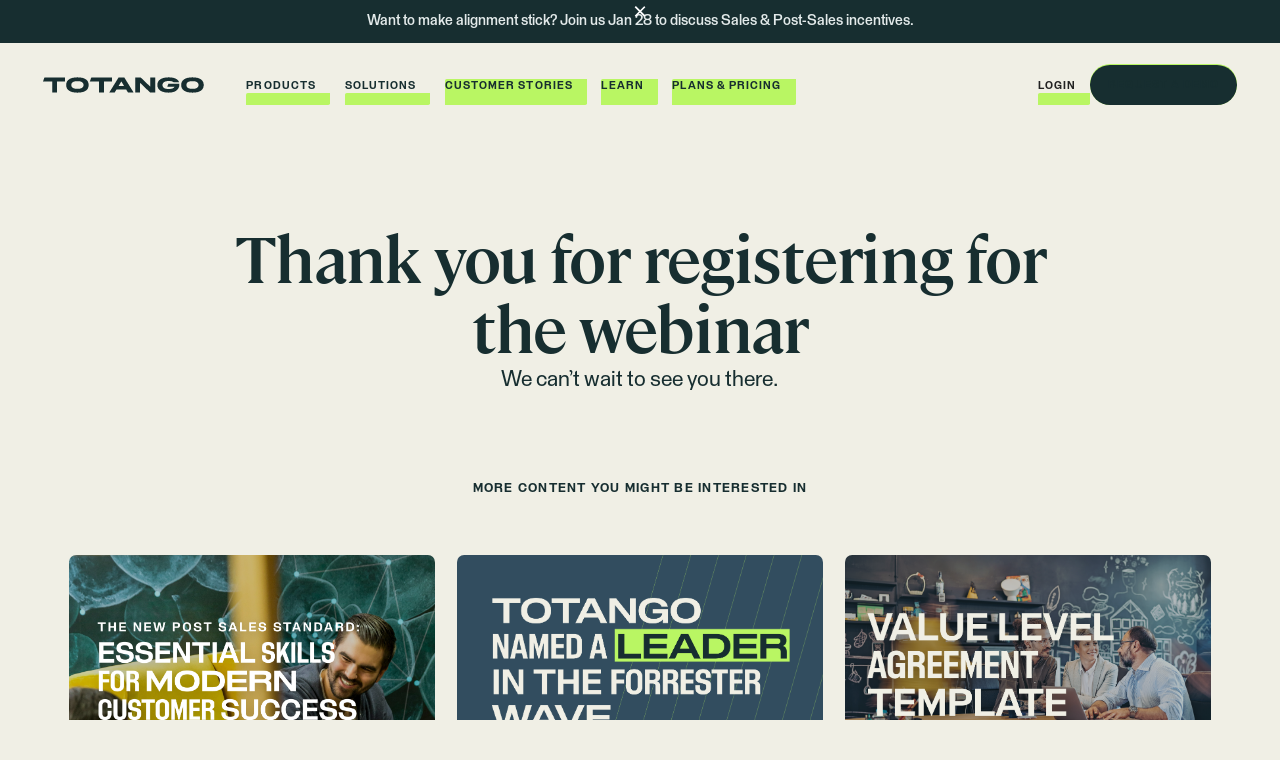

--- FILE ---
content_type: text/html; charset=utf-8
request_url: https://www.totango.com/thank-you/webinar-registration
body_size: 16689
content:
<!DOCTYPE html><!-- Last Published: Fri Jan 09 2026 14:16:37 GMT+0000 (Coordinated Universal Time) --><html data-wf-domain="www.totango.com" data-wf-page="67864c7bbe09d646ed1b47e7" data-wf-site="674eeb9a1f72bb9513507dfd" lang="en" data-wf-collection="67864c7bbe09d646ed1b4781" data-wf-item-slug="webinar-registration"><head><meta charset="utf-8"/><title>Thank you for registering for the webinar</title><meta content="We can’t wait to see you there." name="description"/><meta content="Thank you for registering for the webinar" property="og:title"/><meta content="We can’t wait to see you there." property="og:description"/><meta content="Thank you for registering for the webinar" property="twitter:title"/><meta content="We can’t wait to see you there." property="twitter:description"/><meta property="og:type" content="website"/><meta content="summary_large_image" name="twitter:card"/><meta content="width=device-width, initial-scale=1" name="viewport"/><link href="https://cdn.prod.website-files.com/674eeb9a1f72bb9513507dfd/css/fs-totango.shared.67849a01d.min.css" rel="stylesheet" type="text/css" integrity="sha384-Z4SaAdLzoY/fv+BiUXJtYyGnyqEXt+asJM09A2SVqkb0A8VVcedv022+jPbot+SB" crossorigin="anonymous"/><link href="https://fonts.googleapis.com" rel="preconnect"/><link href="https://fonts.gstatic.com" rel="preconnect" crossorigin="anonymous"/><script src="https://ajax.googleapis.com/ajax/libs/webfont/1.6.26/webfont.js" type="text/javascript"></script><script type="text/javascript">WebFont.load({  google: {    families: ["Montserrat:100,100italic,200,200italic,300,300italic,400,400italic,500,500italic,600,600italic,700,700italic,800,800italic,900,900italic"]  }});</script><script type="text/javascript">!function(o,c){var n=c.documentElement,t=" w-mod-";n.className+=t+"js",("ontouchstart"in o||o.DocumentTouch&&c instanceof DocumentTouch)&&(n.className+=t+"touch")}(window,document);</script><link href="https://cdn.prod.website-files.com/674eeb9a1f72bb9513507dfd/6787f2c17232162de1014265_Favicon-dark-theme%2032x32.svg" rel="shortcut icon" type="image/x-icon"/><link href="https://cdn.prod.website-files.com/674eeb9a1f72bb9513507dfd/6787f2c90a87b133441c39f7_Favicon-dark-theme%2032x32%202.png" rel="apple-touch-icon"/><link href="https://www.totango.com/thank-you/webinar-registration" rel="canonical"/><style>
  @media only screen and (min-width: 992px) {.nav_dd-toggle.w-dropdown-toggle.w--open, .nav_dd-toggle.w-dropdown-toggle.w--open .button_bg {background-color: var(--brand--surge-400)!important;color: var(--brand--baseline-500)!important;}}
 </style>

<style>
  html { font-size: 1rem; }
  @media screen and (max-width:1920px) { html { font-size: calc(0.75rem + 0.20833333333333337vw); } }
  @media screen and (max-width:1440px) { html { font-size: calc(0.5357142857142858rem + 0.4464285714285714vw); } }
  @media screen and (max-width:992px) { html { font-size: 0.9375rem; } }
  @media screen and (max-width:479px) { html { font-size: calc(0.8122384937238494rem + 0.41841004184100417vw); } }
</style>

<!-- HUBSPOT FORM STYLING -->

<style>
/* site search text to white */
  .site-search input[type=search] {
    -webkit-appearance: none;
    color: #fff;
}
/* Target the HubSpot form within the .hubspot-form-embed container */
.hubspot-form-embed .hs-form {
  max-width: 48.5rem; /* 600px */
  margin: 0 auto;
}

.hubspot-form-embed .hs-form fieldset {
  border: none;
  margin: 0 0 0rem; /* 20px */
  padding: 0;
  max-width: 100%;
}

.hubspot-form-embed .hs-form .hs-form-field {
  margin-bottom: 1.25rem; /* 20px */
}

.hubspot-form-embed .hs-form label {
  display: block;
  font-weight: 500;
  margin-bottom: 0.3125rem; /* 5px */
  font-size: 0.875rem; /* 14px */
}

.hubspot-form-embed .hs-form .hs-input {
  width: 100%;
  padding: 0.75rem 1rem;
  border: 0.125rem solid #dad8ca;
  border-radius: 0.125rem; 
  font-size: 1.125rem;
  height: 3rem;
  background-color: #FBFAF4;
}

.hubspot-form-embed .hs-form .hs-input:focus {
  border-color: #dad8ca;
  outline: none;
  box-shadow: 0 0 0 1px #dad8ca;
}

.hubspot-form-embed .hs-form select.hs-input {
  appearance: none;
  background-color: #FBFAF4;
  background-image: url("data:image/svg+xml,%3Csvg xmlns='http://www.w3.org/2000/svg' viewBox='0 0 4 5'%3E%3Cpath fill='%23999' d='M2 0L0 2h4zM2 5L0 3h4z'/%3E%3C/svg%3E");
  background-repeat: no-repeat;
  background-position: right 0.625rem center; /* 10px */
  background-size: 0.625rem; /* 10px */
  width: 100%!important;
}

.hubspot-form-embed .hs-form ul.inputs-list {
  padding: 0;
  list-style: none;
}

.hubspot-form-embed .hs-form ul.inputs-list li {
  margin-bottom: 0.625rem; /* 10px */
}

.hubspot-form-embed .hs-form .hs-form-required {
  color: #ff0000;
  font-size: 0.75rem; /* 12px */
  margin-left: 0.3125rem; /* 5px */
}

.hubspot-form-embed .hs-form button[type="submit"] {
  display: block;
  width: 100%;
  background-color: #007BFF;
  color: #fff;
  font-size: 1rem; /* 16px */
  padding: 0.625rem; /* 10px */
  border: none;
  border-radius: 0.25rem; /* 4px */
  cursor: pointer;
  transition: background-color 0.3s ease;
}

.hubspot-form-embed .hs-form button[type="submit"]:hover {
  background-color: #0056b3;
}

.hubspot-form-embed .hs-richtext {
	font-size: 1rem;
  padding: 1.25rem 0rem;
}

.hubspot-form-embed a {
	text-decoration: underline;
}

.hubspot-form-embed .hs-error-msg {
	color: red;
  font-size: 1rem;
  margin-top: 0.5rem;
}

.hubspot-form-embed .hs-fieldtype-textarea {
	height: 7.5rem!important;
}

.hubspot-form-embed .hs-form .hs-form-radio-display {
  display: flex;
  align-items: center;
  gap: 0.625rem; /* 10px spacing between the radio input and the text */
  font-size: 1rem; /* Set the text size of the label */
  text-align: left;
}

.hubspot-form-embed .hs-form .hs-form-radio-display input[type="radio"] {
  flex-shrink: 0; /* Ensure the radio button keeps its size */
  width: 1.25rem!important;
  height: 1.25rem!important;
}
.hubspot-form-embed .hs-form .hs-form-radio-display input[type="radio"]:focus {
  box-shadow: none;
}

.hubspot-form-embed .hs-form .hs-form-booleancheckbox-display {
  display: flex;
  align-items: center;
  gap: 0.625rem; /* 10px spacing between the checkbox and the text */
  font-size: 1rem; /* Set the text size of the label */
  text-align: left;
}

.hubspot-form-embed .hs-form .hs-form-booleancheckbox-display input[type="checkbox"] {
  flex-shrink: 0; /* Ensure the checkbox keeps its size */
  width: 1.25rem!important;
  height: 1.25rem!important;
}

.hubspot-form-embed .hs-form .hs-form-booleancheckbox-display input[type="checkbox"]:focus {
  box-shadow: none;
}

.hubspot-form-embed .hs-button {
background-color: var(--brand--surge-400);
    color: var(--brand--baseline-500);
    text-align: center;
    letter-spacing: .075rem;
    text-transform: uppercase;
    border-radius: 10rem;
    justify-content: center;
    align-items: center;
    padding: 1.125rem 1.25rem 1rem;
    font-size: .75rem;
    font-weight: 600;
    line-height: 1;
    transition: background-color .2s, color .3s cubic-bezier(.165, .84, .44, 1);
    display: inline-flex;
    position: relative;
    overflow: hidden;
    cursor: pointer;
    border: none;
}
</style>
<!-- GOOGLE TAG MANAGER START -->
<script>(function(w,d,s,l,i){w[l]=w[l]||[];w[l].push({'gtm.start':
new Date().getTime(),event:'gtm.js'});var f=d.getElementsByTagName(s)[0],
j=d.createElement(s),dl=l!='dataLayer'?'&l='+l:'';j.async=true;j.src=
'https://www.googletagmanager.com/gtm.js?id='+i+dl;f.parentNode.insertBefore(j,f);
})(window,document,'script','dataLayer','GTM-NDC72N');</script>
<!-- GOOGLE TAG MANAGER END -->
<!-- IUBENDA COOKIE SOLUTION START -->
<script type="text/javascript">
var _iub = _iub || [];
_iub.csConfiguration = {"lang":"en","perPurposeConsent":true,"siteId":1915926,"cookiePolicyId":83561598,"i18n":{"en":{"banner":{"title":"","dynamic":{"body":"We use cookies to optimize site functionality and give you the best possible experience."}}}},"banner":{"acceptButtonCaptionColor":"#FFFFFF","acceptButtonColor":"#172E30","acceptButtonDisplay":true,"backgroundColor":"#F0EFE5","closeButtonDisplay":false,"continueWithoutAcceptingButtonCaptionColor":"#787876","continueWithoutAcceptingButtonColor":"#E1E0DE","continueWithoutAcceptingButtonDisplay":true,"customizeButtonCaptionColor":"#FFFFFF","customizeButtonColor":"#172E30","customizeButtonDisplay":true,"linksColor":"#000000","position":"float-bottom-left","rejectButtonCaptionColor":"#FFFFFF","rejectButtonColor":"#172E30","rejectButtonDisplay":true,"textColor":"#000000"}};
</script>
<script type="text/javascript" src="//cs.iubenda.com/sync/1915926.js"></script>
<script type="text/javascript" src="//cdn.iubenda.com/cs/iubenda_cs.js" charset="UTF-8" async></script>
<!-- IUBENDA COOKIE SOLUTION END -->
<meta content="https://cdn.prod.website-files.com/674eeb9a1f72bb9513507dfd/677a62cdca2758e3a2efe346_og-tt-revenue-on-repeat.webp" property="og:image"/>
<meta content="https://cdn.prod.website-files.com/674eeb9a1f72bb9513507dfd/677a62cdca2758e3a2efe346_og-tt-revenue-on-repeat.webp" property="twitter:image"/><script src="https://cdn.prod.website-files.com/674eeb9a1f72bb9513507dfd%2F6544eda5f000985a163a8687%2F676aa3e1cdfc8344475a5080%2Ffinsweetcomponentsconfig-1.0.4.js" type="module" async="" siteId="674eeb9a1f72bb9513507dfd" finsweet="components"></script></head><body><div class="page-wrapper"><div data-w-id="b1c18d7d-adad-e532-a4e1-f64d64a006d1" data-animation="default" data-collapse="medium" data-duration="400" data-easing="ease" data-easing2="ease" role="banner" class="nav_component w-nav"><div class="collection-list-wrapper w-dyn-list"><div role="list" class="w-dyn-items"><div role="listitem" class="w-dyn-item"><div class="nav_banner"><div class="padding-global"><div class="w-richtext"><p>Want to make alignment stick? Join us Jan 28 to discuss Sales &amp; Post-Sales incentives.</p></div></div><img src="https://cdn.prod.website-files.com/674eeb9a1f72bb9513507dfd/6789277cfa20f7d0c724e209_cross.svg" loading="lazy" data-w-id="d2a5b899-79a7-f26f-32e4-349ef182cfd8" alt="Close" class="nav_banner-close-icon"/><a href="/events/how-to-track-incentivize-comp-for-sales-to-post-sales-alignment" class="absolute-link_component w-inline-block"></a></div></div></div></div><div class="padding-global"><div class="nav_content"><a aria-label="Go to the homepage" href="/" class="nav_logo-wrapper w-nav-brand"><div class="nav_logo w-embed"><svg width="181" height="18" viewBox="0 0 181 18" fill="none" xmlns="http://www.w3.org/2000/svg">
<path d="M153.244 7.55739H140.962L139.742 10.8971H147.884C147.247 12.4386 145.256 13.5057 141.372 13.5057C136.086 13.5057 134.372 11.574 134.372 9.03459C134.372 6.4952 136.121 4.52889 141.535 4.52889C144.233 4.52889 146.011 5.07234 146.95 5.95669H153.052C151.925 2.15747 147.276 0.378906 141.199 0.378906C133.043 0.378906 128.547 3.55068 128.547 9.04941C128.547 14.5481 133.576 17.6211 141.313 17.6211C151.322 17.6211 153.773 11.574 153.244 7.55739Z" fill="currentColor"/>
<path d="M38.7034 0.378906C30.522 0.378906 26.041 3.38765 26.041 9.00001C26.041 14.6124 30.522 17.6211 38.7034 17.6211C46.8848 17.6211 51.3658 14.6173 51.3658 9.00001C51.3658 3.38271 46.8799 0.378906 38.7034 0.378906ZM38.7034 13.3476C33.427 13.3476 31.8658 11.3665 31.8658 9.00001C31.8658 6.63353 33.427 4.65734 38.7034 4.65734C43.9798 4.65734 45.541 6.63353 45.541 9.00001C45.541 11.3665 43.9798 13.3476 38.7034 13.3476Z" fill="currentColor"/>
<path d="M54.2273 0.660645L52.6562 4.96873H62.9176V17.3446H68.5349V4.96873H77.4475V0.660645H54.2273Z" fill="currentColor"/>
<path d="M91.4924 0.660645H84.8771L74.5664 17.3446H80.6481L82.5798 14.1135H93.518L95.4547 17.3446H101.803L91.4924 0.660645ZM84.8969 10.2353L88.0539 4.95885L91.2009 10.2353H84.8969Z" fill="currentColor"/>
<path d="M120.69 0.660645V10.9714L109.969 0.660645H103.689V17.3446H109.075V6.52003L120.329 17.3446H126.075V0.660645H120.69Z" fill="currentColor"/>
<path d="M168.031 0.378906C159.849 0.378906 155.363 3.38765 155.363 9.00001C155.363 14.6124 159.849 17.6211 168.031 17.6211C176.212 17.6211 180.693 14.6173 180.693 9.00001C180.693 3.38271 176.207 0.378906 168.031 0.378906ZM168.031 13.3476C162.754 13.3476 161.188 11.3665 161.188 9.00001C161.188 6.63353 162.754 4.65734 168.031 4.65734C173.307 4.65734 174.868 6.63353 174.868 9.00001C174.868 11.3665 173.307 13.3476 168.031 13.3476Z" fill="currentColor"/>
<path d="M1.57107 0.660645L0 4.96873H10.2613V17.3446H15.8786V4.96873H24.7912V0.660645H1.57107Z" fill="currentColor"/>
</svg></div></a><nav role="navigation" class="nav_menu w-nav-menu"><div class="nav_menu-content"><ul role="list" class="list_unstyled nav_links-wrapper w-list-unstyled"><li class="list_item-unstyled"><div data-hover="false" data-delay="400" data-w-id="b1c18d7d-adad-e532-a4e1-f64d64a006d9" class="nav_dd w-dropdown"><div data-w-id="b1c18d7d-adad-e532-a4e1-f64d64a006da" class="nav_dd-toggle w-dropdown-toggle"><div class="nav_dd-toggle-text">Products</div><div class="button_bg is-nav-link"></div></div><nav class="nav_dd-content w-dropdown-list"><div class="padding-global"><div class="container-large"><div class="nav_dd-content-inner"><div class="nav_dd-content-back"><img src="https://cdn.prod.website-files.com/674eeb9a1f72bb9513507dfd/676bc48f86e091d7463dd583_Button.svg" loading="lazy" alt="Scroll left"/><div>Products</div></div><div class="nav_dd-content-col"><div data-hover="false" data-delay="0" class="nav_dd-inner w-dropdown"><div class="nav_dd-inner-toggle w-dropdown-toggle"><h3>Totango</h3><img src="https://cdn.prod.website-files.com/674eeb9a1f72bb9513507dfd/676bbdf10db2e9b44b26f622_down-arrow.svg" loading="lazy" alt="Down" class="nav_dd-inner-arrow"/></div><nav class="nav_dd-inner-content w-dropdown-list"><ul role="list" class="nav_dd-link-col w-list-unstyled"><li class="nav_dd-link-item"><a href="/products/totango" class="nav_dd-link">Overview</a></li><li class="nav_dd-link-item"><a href="/successblocs" class="nav_dd-link">SuccessBLOCs</a></li><li class="nav_dd-link-item"><a href="/artificial-intelligence" class="nav_dd-link">Artificial Intelligence</a></li></ul></nav></div></div><div class="nav_dd-content-col"><div data-hover="false" data-delay="0" class="nav_dd-inner w-dropdown"><div class="nav_dd-inner-toggle w-dropdown-toggle"><h3>Catalyst</h3><img src="https://cdn.prod.website-files.com/674eeb9a1f72bb9513507dfd/676bbdf10db2e9b44b26f622_down-arrow.svg" loading="lazy" alt="Down" class="nav_dd-inner-arrow"/></div><nav class="nav_dd-inner-content w-dropdown-list"><ul role="list" class="nav_dd-link-col w-list-unstyled"><li class="nav_dd-link-item"><a href="/products/catalyst" class="nav_dd-link">Overview</a><a href="/expansion-signals" class="nav_dd-link">Expansion signals</a></li></ul></nav></div><div class="padding-top padding-medium is-tablet-0"><div class="nav_dd-content-col"><div data-hover="false" data-delay="0" class="nav_dd-inner w-dropdown"><div class="nav_dd-inner-toggle w-dropdown-toggle"><h3>Unison AI</h3><img src="https://cdn.prod.website-files.com/674eeb9a1f72bb9513507dfd/676bbdf10db2e9b44b26f622_down-arrow.svg" loading="lazy" alt="Down" class="nav_dd-inner-arrow"/></div><nav class="nav_dd-inner-content w-dropdown-list"><ul role="list" class="nav_dd-link-col w-list-unstyled"><li class="nav_dd-link-item"><a href="/products/unison" class="nav_dd-link">Overview</a></li></ul></nav></div></div></div></div><div class="nav_dd-content-col hide-tablet"><div class="nav_integrations-card"><div class="nav_integrations-card-content"><h3>Integrations</h3><div class="nav_integrations-card-grid"><a href="/integrations/slack-customer-success" class="nav_dd-link is-integrations w-inline-block"><img src="https://cdn.prod.website-files.com/674eeb9a1f72bb9513507dfd/675ae07f507eadbe0a2ddb10_Link.svg" loading="lazy" alt="Slack Logo" class="nav_dd-link-image"/><div>Slack</div></a><a href="/integrations/salesforce-customer-success" class="nav_dd-link is-integrations w-inline-block"><img src="https://cdn.prod.website-files.com/674eeb9a1f72bb9513507dfd/675ae08065adab017adab6ec_Link.png" loading="lazy" alt="Salesforce logo" class="nav_dd-link-image"/><div>Salesforce</div></a><a href="/integrations/microsoft-outlook" class="nav_dd-link is-integrations w-inline-block"><img src="https://cdn.prod.website-files.com/674eeb9a1f72bb9513507dfd/675ade87f51e4f6812c0937a_6478df25c6019f799219dd55_ms-outlook.svg.webp" loading="lazy" alt="Microsoft Outlook" class="nav_dd-link-image"/><div>MS Outlook</div></a><a href="/integrations/zendesk-customer-success" class="nav_dd-link is-integrations w-inline-block"><img src="https://cdn.prod.website-files.com/674eeb9a1f72bb9513507dfd/675ae084f9f6720963bb9a6b_Link-1.svg" loading="lazy" alt="Zendesk logo" class="nav_dd-link-image"/><div>Zendesk</div></a><a href="/integrations/gmail" class="nav_dd-link is-integrations w-inline-block"><img src="https://cdn.prod.website-files.com/674eeb9a1f72bb9513507dfd/675ade873e3f53711ca805bb_official-gmail-icon-2020-%201.webp" loading="lazy" alt="Gmail logo" class="nav_dd-link-image"/><div>Gmail</div></a><a href="/integrations/hubspot-customer-success" class="nav_dd-link is-integrations w-inline-block"><img src="https://cdn.prod.website-files.com/674eeb9a1f72bb9513507dfd/675ae07ff3f933139c264af0_Link-2.svg" loading="lazy" alt="Hubspot logo" class="nav_dd-link-image"/><div>Hubspot</div></a></div></div><a data-w-id="b1c18d7d-adad-e532-a4e1-f64d64a00734" href="/integrations" class="nav_integrations-card-button w-inline-block"><div class="z-index-1">View all integrations</div><div class="button_bg is-integrations-card"></div></a></div></div><div class="nav_dd-content-col hide-desktop"><div data-hover="false" data-delay="0" class="nav_dd-inner w-dropdown"><div class="nav_dd-inner-toggle w-dropdown-toggle"><h3>Integrations</h3><img src="https://cdn.prod.website-files.com/674eeb9a1f72bb9513507dfd/676bbdf10db2e9b44b26f622_down-arrow.svg" loading="lazy" alt="Down" class="nav_dd-inner-arrow"/></div><nav class="nav_dd-inner-content w-dropdown-list"><ul role="list" class="nav_dd-link-col w-list-unstyled"><li class="nav_dd-link-item"><a href="/integrations" class="nav_dd-link">View all integrations</a></li></ul></nav></div></div></div></div></div><div class="nav_dd-heading">PRODUCTS</div></nav></div></li><li class="list_item-unstyled"><div data-hover="false" data-delay="400" data-w-id="b1c18d7d-adad-e532-a4e1-f64d64a0073b" class="nav_dd w-dropdown"><div data-w-id="b1c18d7d-adad-e532-a4e1-f64d64a0073c" class="nav_dd-toggle w-dropdown-toggle"><div class="nav_dd-toggle-text">Solutions</div><div class="button_bg is-nav-link"></div></div><nav class="nav_dd-content w-dropdown-list"><div class="padding-global"><div class="container-large"><div class="nav_dd-content-inner"><div class="nav_dd-content-back"><img src="https://cdn.prod.website-files.com/674eeb9a1f72bb9513507dfd/676bc48f86e091d7463dd583_Button.svg" loading="lazy" alt="Scroll left"/><div>Solutions</div></div><div class="nav_dd-content-col"><div data-hover="false" data-delay="0" class="nav_dd-inner w-dropdown"><div class="nav_dd-inner-toggle w-dropdown-toggle"><h3 class="text-style-nowrap">Business Outcomes</h3><img src="https://cdn.prod.website-files.com/674eeb9a1f72bb9513507dfd/676bbdf10db2e9b44b26f622_down-arrow.svg" loading="lazy" alt="Down" class="nav_dd-inner-arrow"/></div><nav class="nav_dd-inner-content w-dropdown-list"><ul role="list" class="nav_dd-link-col w-list-unstyled"><li class="nav_dd-link-item"><a href="/outcomes/prevent-churn" class="nav_dd-link">Churn Prevention</a></li><li class="nav_dd-link-item"><a href="/outcomes/revenue-growth" class="nav_dd-link">Revenue Growth</a></li><li class="nav_dd-link-item"><a href="/outcomes/scale-business" class="nav_dd-link">Scale Your business</a></li><li class="nav_dd-link-item"><a href="/outcomes/go-to-market" class="nav_dd-link">Go to Market STRATEGY</a></li></ul></nav></div></div><div class="nav_dd-content-col"><div data-hover="false" data-delay="0" class="nav_dd-inner w-dropdown"><div class="nav_dd-inner-toggle w-dropdown-toggle"><h3>Roles</h3><img src="https://cdn.prod.website-files.com/674eeb9a1f72bb9513507dfd/676bbdf10db2e9b44b26f622_down-arrow.svg" loading="lazy" alt="Down" class="nav_dd-inner-arrow"/></div><nav class="nav_dd-inner-content w-dropdown-list"><ul role="list" class="nav_dd-link-col w-list-unstyled"><li class="nav_dd-link-item"><a href="/roles/customer-success" class="nav_dd-link">Customer Success</a></li><li class="nav_dd-link-item"><a href="/roles/sales" class="nav_dd-link">Sales</a></li><li class="nav_dd-link-item"><a href="/roles/executives" class="nav_dd-link">Executives</a></li><li class="nav_dd-link-item"><a href="/roles/operations" class="nav_dd-link">Operations</a></li></ul></nav></div></div><div class="nav_dd-content-col hide-tablet"><div class="w-dyn-list"><div role="list" class="w-dyn-items"><div role="listitem" class="w-dyn-item"><div class="nav_resource-card"><div class="nav_resource-card-content"><h3>Waystar tackles risk and churn</h3><div class="spacer-small"></div><p class="text-size-regular-v2">With Totango, Waystar managed client success by prioritizing risk in a growing business, successfully reducing churn by 20%.</p><div class="spacer-medium"></div><a aria-label="Learn more about the Totango Community" role="button" data-wf--button-text-w-icon--variant="no-padding" data-w-id="cde9cdd5-adb4-2be6-aa5e-63e4c9677c80" href="/customers/waystar" class="text-button w-variant-d317024b-8505-805a-448c-349db6da5efb w-inline-block"><div class="z-index-1">Learn more</div><img src="https://cdn.prod.website-files.com/674eeb9a1f72bb9513507dfd/675ffa45a6b15b1155d485cc_arrow_forward.svg" loading="lazy" alt="" class="text-button_icon"/><div class="button_bg is-in-text-button"></div></a></div><div class="nav_resource-card-image-wrapper"><img src="https://cdn.prod.website-files.com/6751bda6e9ad6f983fdf0ee1/677846665f630d5a2d7eb84e_waystar-customer.png" loading="lazy" alt="" sizes="100vw" srcset="https://cdn.prod.website-files.com/6751bda6e9ad6f983fdf0ee1/677846665f630d5a2d7eb84e_waystar-customer-p-500.png 500w, https://cdn.prod.website-files.com/6751bda6e9ad6f983fdf0ee1/677846665f630d5a2d7eb84e_waystar-customer-p-800.png 800w, https://cdn.prod.website-files.com/6751bda6e9ad6f983fdf0ee1/677846665f630d5a2d7eb84e_waystar-customer-p-1080.png 1080w, https://cdn.prod.website-files.com/6751bda6e9ad6f983fdf0ee1/677846665f630d5a2d7eb84e_waystar-customer.png 1272w" class="nav_resource-card-image"/><div class="nav_resource-card-bg"></div><img src="https://cdn.prod.website-files.com/674eeb9a1f72bb9513507dfd/675ffb478c143921dc3e7925_lines-pattern.svg" loading="lazy" alt="" class="nav_resource-card-bg-img line-pattern_component"/></div></div></div></div></div></div></div></div></div><div class="nav_dd-heading">SOLUTIONS</div></nav></div></li><li class="list_item-unstyled"><a data-w-id="b1c18d7d-adad-e532-a4e1-f64d64a00775" href="/customers" class="nav_link w-inline-block"><div class="button_bg is-nav-link"></div><div class="z-index-1">Customer stories</div></a></li><li class="list_item-unstyled"><div data-hover="false" data-delay="400" data-w-id="b1c18d7d-adad-e532-a4e1-f64d64a0077a" class="nav_dd w-dropdown"><div data-w-id="b1c18d7d-adad-e532-a4e1-f64d64a0077b" class="nav_dd-toggle w-dropdown-toggle"><div class="button_bg is-nav-link"></div><div class="nav_dd-toggle-text">Learn</div></div><nav class="nav_dd-content w-dropdown-list"><div class="padding-global"><div class="container-large"><div class="nav_dd-content-inner"><div class="nav_dd-content-back"><img src="https://cdn.prod.website-files.com/674eeb9a1f72bb9513507dfd/676bc48f86e091d7463dd583_Button.svg" loading="lazy" alt="Scroll left"/><div>Learn</div></div><div class="nav_dd-content-col"><h3>Learn</h3><ul role="list" class="nav_dd-link-col w-list-unstyled"><li class="nav_dd-link-item"><a href="/customer-led-growth" class="nav_dd-link">Customer-led Growth</a></li><li class="nav_dd-link-item"><a href="/customers" class="nav_dd-link">Customer Stories</a></li><li class="nav_dd-link-item"><a href="/webinars-events" class="nav_dd-link">Events</a></li><li class="nav_dd-link-item"><a href="/resources" class="nav_dd-link">Resources</a></li><li class="nav_dd-link-item"><a href="https://blog.totango.com" target="_blank" class="nav_dd-link">Blog</a></li><li class="nav_dd-link-item"><a href="/learn/customer-hub" class="nav_dd-link">Customer Hub</a></li><li class="nav_dd-link-item"><a href="/artificial-intelligence" class="nav_dd-link">Artificial Intelligence</a></li><li class="nav_dd-link-item"><a href="/clg/newsletter-sign-up" class="nav_dd-link">NEWSLETTER</a></li></ul></div><div id="w-node-b1c18d7d-adad-e532-a4e1-f64d64a0079c-64a006d1" class="nav_dd-content-col hide-tablet"><div class="nav_resource-card-grid"><div class="w-dyn-list"><div role="list" class="w-dyn-items"><div role="listitem" class="w-dyn-item"><a href="/resources/the-new-post-sales-standard-essential-skills-for-modern-customer-success" class="resources-card_component w-inline-block"><img src="https://cdn.prod.website-files.com/6751bda6e9ad6f983fdf0ee1/6938764046335550418b93e1_Resource%20thumb%20-%20New%20Post%20Sales%20Standard.png" loading="lazy" alt="" sizes="100vw" srcset="https://cdn.prod.website-files.com/6751bda6e9ad6f983fdf0ee1/6938764046335550418b93e1_Resource%20thumb%20-%20New%20Post%20Sales%20Standard-p-500.png 500w, https://cdn.prod.website-files.com/6751bda6e9ad6f983fdf0ee1/6938764046335550418b93e1_Resource%20thumb%20-%20New%20Post%20Sales%20Standard-p-800.png 800w, https://cdn.prod.website-files.com/6751bda6e9ad6f983fdf0ee1/6938764046335550418b93e1_Resource%20thumb%20-%20New%20Post%20Sales%20Standard-p-1080.png 1080w, https://cdn.prod.website-files.com/6751bda6e9ad6f983fdf0ee1/6938764046335550418b93e1_Resource%20thumb%20-%20New%20Post%20Sales%20Standard.png 1233w" class="events-card_image"/><div class="layout_horizontal-left-right is-horizontal-landscape"><div class="text-size-tiny text-style-allcaps text-weight-medium">GUIDE</div></div><h3 class="heading-style-h4 text-style-4lines">The New Post-Sales Standard: Essential Skills for Modern Customer Success</h3><p class="text-size-regular text-style-3lines">This guide breaks down the three skills that separate order takers from growth drivers. No fluff. No vague advice. Just three essential skills designed to level up post-Sales teams in modern Customer Success.</p></a></div></div></div><div class="w-dyn-list"><div role="list" class="w-dyn-items"><div role="listitem" class="w-dyn-item"><a href="/events/how-to-track-incentivize-comp-for-sales-to-post-sales-alignment" class="events-card_component w-inline-block"><img src="https://cdn.prod.website-files.com/6751bda6e9ad6f983fdf0ee1/69431d98421372e01c8a7eaa_webinar%20thumbnail%20-%20Sales%20to%20post%20sales%20tracking.png" loading="lazy" alt="" sizes="100vw" srcset="https://cdn.prod.website-files.com/6751bda6e9ad6f983fdf0ee1/69431d98421372e01c8a7eaa_webinar%20thumbnail%20-%20Sales%20to%20post%20sales%20tracking-p-500.png 500w, https://cdn.prod.website-files.com/6751bda6e9ad6f983fdf0ee1/69431d98421372e01c8a7eaa_webinar%20thumbnail%20-%20Sales%20to%20post%20sales%20tracking-p-800.png 800w, https://cdn.prod.website-files.com/6751bda6e9ad6f983fdf0ee1/69431d98421372e01c8a7eaa_webinar%20thumbnail%20-%20Sales%20to%20post%20sales%20tracking-p-1080.png 1080w, https://cdn.prod.website-files.com/6751bda6e9ad6f983fdf0ee1/69431d98421372e01c8a7eaa_webinar%20thumbnail%20-%20Sales%20to%20post%20sales%20tracking.png 1233w" class="events-card_image"/><div class="layout_horizontal-left-right is-horizontal-landscape"><div class="text-size-tiny text-style-allcaps text-weight-medium">On-demand</div><div class="events-card_tag">Webinar</div></div><h3 class="heading-style-h4 text-style-4lines">How to Track, Incentivize, &amp; Comp for Sales–to–Post-Sales Alignment</h3><p class="text-size-regular text-style-4lines">This webinar goes beyond theory to explore how modern teams are rethinking alignment after the deal is signed, using shared metrics, value-based incentives, and accountability structures that keep everyone rowing in the same direction.</p></a></div></div></div></div></div></div></div></div><div class="nav_dd-heading">RESOURCES</div></nav></div></li><li class="list_item-unstyled"><a data-w-id="b1c18d7d-adad-e532-a4e1-f64d64a007bb" href="/packages" class="nav_link w-inline-block"><div class="button_bg is-nav-link"></div><div class="z-index-1">Plans &amp; pricing</div></a></li></ul><div class="nav_cta-wrapper"><div class="show-tablet is-flex"><a role="button" data-wf--button-primary--variant="base" href="/demo/live-demo" class="button w-inline-block"><span class="button_text">Request a demo</span><div class="button_bg"></div></a></div><div data-hover="false" data-delay="0" class="nav_dd is-login w-dropdown"><div data-w-id="b1c18d7d-adad-e532-a4e1-f64d64a007c1" class="nav_link is-login w-dropdown-toggle"><div class="z-index-1">Login</div><div class="button_bg is-nav-link"></div></div><nav class="nav_dd-content is-login w-dropdown-list"><a href="https://app.totango.com/" class="nav_dd-content-login-link w-inline-block"><h5>Totango</h5><div class="text-size-small text-color-baseline-400">Customer Success Platform</div></a><a href="https://app.catalyst.io/" class="nav_dd-content-login-link w-inline-block"><h5>Catalyst</h5><div class="text-size-small text-color-baseline-400">Customer Growth Platform</div></a><a href="https://unison.totango.com" class="nav_dd-content-login-link w-inline-block"><h5>Unison</h5><div class="text-size-small text-color-baseline-400">Customer Intelligence Engine</div></a></nav></div><div class="hide-tablet"><a role="button" data-wf--button-primary--variant="dark" href="/demo/live-demo" class="button w-variant-e3ae07bc-1c77-0cb4-a1a6-55edc76a7ded w-inline-block"><span class="button_text">Request a demo</span><div class="button_bg w-variant-e3ae07bc-1c77-0cb4-a1a6-55edc76a7ded"></div></a></div></div><div data-w-id="72edbca7-f17c-3c0c-5031-df777e9f9906" class="nav_dd-bg-closer"></div></div></nav><div class="nav_menu-trigger w-nav-button"><div class="nav_menu-trigger-open-text">Menu</div><div class="nav_menu-trigger-close-text">Close</div></div></div></div><div class="nav_open-bg"></div></div><div class="global-styles w-embed"><style>

/* Make text look crisper and more legible in all browsers */
body {
  -webkit-font-smoothing: antialiased;
  -moz-osx-font-smoothing: grayscale;
  font-smoothing: antialiased;
  text-rendering: optimizeLegibility;
}

/* Focus state style for keyboard navigation for the focusable elements */
*[tabindex]:focus-visible,
  input[type="file"]:focus-visible {
   outline: 0.125rem solid #4d65ff;
   outline-offset: 0.125rem;
}

/* Set color style to inherit */
.inherit-color * {
    color: inherit;
}

/* Get rid of top margin on first element in any rich text element */
.w-richtext > :not(div):first-child, .w-richtext > div:first-child > :first-child {
  margin-top: 0 !important;
}

/* Get rid of bottom margin on last element in any rich text element */
.w-richtext>:last-child, .w-richtext ol li:last-child, .w-richtext ul li:last-child {
	margin-bottom: 0 !important;
}


/* Make sure containers never lose their center alignment */
.container-medium,.container-small, .container-large {
	margin-right: auto !important;
  margin-left: auto !important;
}

/* 
Make the following elements inherit typography styles from the parent and not have hardcoded values. 
Important: You will not be able to style for example "All Links" in Designer with this CSS applied.
Uncomment this CSS to use it in the project. Leave this message for future hand-off.
*/
/*
a,
.w-input,
.w-select,
.w-tab-link,
.w-nav-link,
.w-dropdown-btn,
.w-dropdown-toggle,
.w-dropdown-link {
  color: inherit;
  text-decoration: inherit;
  font-size: inherit;
}
*/
/* Apply "..." after 4 lines of text */
.text-style-4lines {
	display: -webkit-box;
	overflow: hidden;
	-webkit-line-clamp: 4;
	-webkit-box-orient: vertical;
}
/* Apply "..." after 3 lines of text */
.text-style-3lines {
	display: -webkit-box;
	overflow: hidden;
	-webkit-line-clamp: 3;
	-webkit-box-orient: vertical;
}

/* Apply "..." after 2 lines of text */
.text-style-2lines {
	display: -webkit-box;
	overflow: hidden;
	-webkit-line-clamp: 2;
	-webkit-box-orient: vertical;
}

/* These classes are never overwritten */
.hide {
  display: none !important;
}

@media screen and (max-width: 991px) {
    .hide, .hide-tablet {
        display: none !important;
    }
}
  @media screen and (max-width: 767px) {
    .hide-mobile-landscape{
      display: none !important;
    }
}
  @media screen and (max-width: 479px) {
    .hide-mobile{
      display: none !important;
    }
}
 
.margin-0 {
  margin: 0rem !important;
}
  
.padding-0 {
  padding: 0rem !important;
}

.spacing-clean {
padding: 0rem !important;
margin: 0rem !important;
}

.margin-top {
  margin-right: 0rem !important;
  margin-bottom: 0rem !important;
  margin-left: 0rem !important;
}

.padding-top {
  padding-right: 0rem !important;
  padding-bottom: 0rem !important;
  padding-left: 0rem !important;
}
  
.margin-right {
  margin-top: 0rem !important;
  margin-bottom: 0rem !important;
  margin-left: 0rem !important;
}

.padding-right {
  padding-top: 0rem !important;
  padding-bottom: 0rem !important;
  padding-left: 0rem !important;
}

.margin-bottom {
  margin-top: 0rem !important;
  margin-right: 0rem !important;
  margin-left: 0rem !important;
}

.padding-bottom {
  padding-top: 0rem !important;
  padding-right: 0rem !important;
  padding-left: 0rem !important;
}

.margin-left {
  margin-top: 0rem !important;
  margin-right: 0rem !important;
  margin-bottom: 0rem !important;
}
  
.padding-left {
  padding-top: 0rem !important;
  padding-right: 0rem !important;
  padding-bottom: 0rem !important;
}
  
.margin-horizontal {
  margin-top: 0rem !important;
  margin-bottom: 0rem !important;
}

.padding-horizontal {
  padding-top: 0rem !important;
  padding-bottom: 0rem !important;
}

.margin-vertical {
  margin-right: 0rem !important;
  margin-left: 0rem !important;
}
  
.padding-vertical {
  padding-right: 0rem !important;
  padding-left: 0rem !important;
}
.press-card_component:hover .press-card_top-line {
	width: 100%;
}
</style>
<style>
  html { font-size: 1rem; }
  @media screen and (max-width:1920px) { html { font-size: calc(0.75rem + 0.20833333333333337vw); } }
  @media screen and (max-width:1440px) { html { font-size: calc(0.5357142857142858rem + 0.4464285714285714vw); } }
  @media screen and (max-width:992px) { html { font-size: 0.9375rem; } }
  @media screen and (max-width:479px) { html { font-size: calc(0.8122384937238494rem + 0.41841004184100417vw); } }
</style></div><main class="main-wrapper"><div class="regular-ty-template"><section class="section-ty-hero"><div class="padding-global padding-section-large"><div class="container-large"><div class="section-intro_component is-wider"><h1>Thank you for registering for the webinar</h1><p>We can’t wait to see you there.</p><div class="w-condition-invisible"><a role="button" data-wf--button-primary--variant="base" href="/demo/live-demo" class="button w-inline-block"><span class="button_text">Request a demo</span><div class="button_bg"></div></a></div></div><div class="ty-hero_more-wrapper"><div class="heading-style-h5 text-align-center">More content you might be interested in</div><div class="spacer-xlarge"><div class="w-dyn-list"><div role="list" class="resources_grid w-dyn-items"><div role="listitem" class="w-dyn-item"><a href="/resources/the-new-post-sales-standard-essential-skills-for-modern-customer-success" class="resources-card_component w-inline-block"><img src="https://cdn.prod.website-files.com/6751bda6e9ad6f983fdf0ee1/6938764046335550418b93e1_Resource%20thumb%20-%20New%20Post%20Sales%20Standard.png" loading="lazy" alt="The New Post-Sales Standard: Essential Skills for Modern Customer Success" sizes="100vw" srcset="https://cdn.prod.website-files.com/6751bda6e9ad6f983fdf0ee1/6938764046335550418b93e1_Resource%20thumb%20-%20New%20Post%20Sales%20Standard-p-500.png 500w, https://cdn.prod.website-files.com/6751bda6e9ad6f983fdf0ee1/6938764046335550418b93e1_Resource%20thumb%20-%20New%20Post%20Sales%20Standard-p-800.png 800w, https://cdn.prod.website-files.com/6751bda6e9ad6f983fdf0ee1/6938764046335550418b93e1_Resource%20thumb%20-%20New%20Post%20Sales%20Standard-p-1080.png 1080w, https://cdn.prod.website-files.com/6751bda6e9ad6f983fdf0ee1/6938764046335550418b93e1_Resource%20thumb%20-%20New%20Post%20Sales%20Standard.png 1233w" class="events-card_image"/><div class="layout_horizontal-left-right is-horizontal-landscape"><div class="text-size-tiny text-style-allcaps text-weight-medium">GUIDE</div></div><h3 class="heading-style-h4 text-style-4lines">The New Post-Sales Standard: Essential Skills for Modern Customer Success</h3><p class="text-size-regular text-color-baseline-400 text-style-3lines">This guide breaks down the three skills that separate order takers from growth drivers. No fluff. No vague advice. Just three essential skills designed to level up post-Sales teams in modern Customer Success.</p></a></div><div role="listitem" class="w-dyn-item"><a href="/resources/totango-named-a-leader-in-the-forrester-wave" class="resources-card_component w-inline-block"><img src="https://cdn.prod.website-files.com/6751bda6e9ad6f983fdf0ee1/68e7bd3d1711dbdf1f8e30f1_Forrester%20Wave%20Thumb.png" loading="lazy" alt="" sizes="100vw" srcset="https://cdn.prod.website-files.com/6751bda6e9ad6f983fdf0ee1/68e7bd3d1711dbdf1f8e30f1_Forrester%20Wave%20Thumb-p-500.png 500w, https://cdn.prod.website-files.com/6751bda6e9ad6f983fdf0ee1/68e7bd3d1711dbdf1f8e30f1_Forrester%20Wave%20Thumb-p-800.png 800w, https://cdn.prod.website-files.com/6751bda6e9ad6f983fdf0ee1/68e7bd3d1711dbdf1f8e30f1_Forrester%20Wave%20Thumb.png 1113w" class="events-card_image"/><div class="layout_horizontal-left-right is-horizontal-landscape"><div class="text-size-tiny text-style-allcaps text-weight-medium">REPORT</div></div><h3 class="heading-style-h4 text-style-4lines">Totango Named a Leader in the Forrester Wave™️</h3><p class="text-size-regular text-color-baseline-400 text-style-3lines">Totango named a Leader in The Forrester Wave™: Customer Success Platforms, Q4 2025. Scores 5/5 in Vision, Innovation, Roadmap, Pricing Transparency &amp; Flexibility</p></a></div><div role="listitem" class="w-dyn-item"><a href="/resources/value-level-agreement-template" class="resources-card_component w-inline-block"><img src="https://cdn.prod.website-files.com/6751bda6e9ad6f983fdf0ee1/68ba04f38f2753b76d72abbe_Value%20Level%20Agreement%20Template%20Thumb.png" loading="lazy" alt="Value Level Agreement Template" sizes="100vw" srcset="https://cdn.prod.website-files.com/6751bda6e9ad6f983fdf0ee1/68ba04f38f2753b76d72abbe_Value%20Level%20Agreement%20Template%20Thumb-p-500.png 500w, https://cdn.prod.website-files.com/6751bda6e9ad6f983fdf0ee1/68ba04f38f2753b76d72abbe_Value%20Level%20Agreement%20Template%20Thumb-p-800.png 800w, https://cdn.prod.website-files.com/6751bda6e9ad6f983fdf0ee1/68ba04f38f2753b76d72abbe_Value%20Level%20Agreement%20Template%20Thumb-p-1080.png 1080w, https://cdn.prod.website-files.com/6751bda6e9ad6f983fdf0ee1/68ba04f38f2753b76d72abbe_Value%20Level%20Agreement%20Template%20Thumb.png 1113w" class="events-card_image"/><div class="layout_horizontal-left-right is-horizontal-landscape"><div class="text-size-tiny text-style-allcaps text-weight-medium">TEMPLATE</div></div><h3 class="heading-style-h4 text-style-4lines">Value Level Agreement Template</h3><p class="text-size-regular text-color-baseline-400 text-style-3lines">A free template to align expectations, metrics, and outcomes—so every renewal, QBR, and expansion is grounded in agreed-upon impact.</p></a></div></div></div></div></div></div></div></section><section data-wf--section---3-col-stats--variant="dark" class="section_stats w-variant-436b919c-a359-6116-bb33-d6eae4e8be8f"><div class="padding-large"></div><div class="padding-global"><div class="container-large"><div class="section-intro_component"><h2>Enterprises that went off the (growth) charts with us.</h2><div><a role="button" data-wf--button-primary--variant="base" href="/demo/live-demo" class="button w-inline-block"><span class="button_text">Read our customer stories</span><div class="button_bg"></div></a></div></div><div class="spacer-xlarge"></div><div class="stats_grid"><div id="w-node-_0b26e556-41ac-3b43-515c-91c9001a81a9-001a819f" class="stats_card w-variant-436b919c-a359-6116-bb33-d6eae4e8be8f"><img src="https://cdn.prod.website-files.com/674eeb9a1f72bb9513507dfd/675489bb5620869d22455b4f_651454ae98d4becad907ad3b_github.svg" loading="lazy" alt="Github" class="stats_card-logo w-variant-436b919c-a359-6116-bb33-d6eae4e8be8f"/><div class="stats_text">222%</div><div class="stats_subtext">increase in user engagement</div></div><div class="stats_card w-variant-436b919c-a359-6116-bb33-d6eae4e8be8f"><img src="https://cdn.prod.website-files.com/674eeb9a1f72bb9513507dfd/675489bbd60e939ac0e4a883_63e7e99ac21faa249fb445fb_egnyte.svg" loading="lazy" alt="Egnyte" class="stats_card-logo w-variant-436b919c-a359-6116-bb33-d6eae4e8be8f"/><div class="stats_text is-wide">50%</div><div class="stats_subtext">Productivity improvement</div></div><div id="w-node-_0b26e556-41ac-3b43-515c-91c9001a81b5-001a819f" class="stats_card w-variant-436b919c-a359-6116-bb33-d6eae4e8be8f"><img src="https://cdn.prod.website-files.com/674eeb9a1f72bb9513507dfd/675c612e5e5b98224368b257_Layer_1.svg" loading="lazy" alt="Waystar logo" class="stats_card-logo w-variant-436b919c-a359-6116-bb33-d6eae4e8be8f"/><div class="stats_text">20%</div><div class="stats_subtext">Churn reduction</div></div></div></div></div><div class="padding-large"></div></section></div><div class="webinar-ty-template w-condition-invisible"><section class="section_webinar-ty-hero z-index-1"><div class="padding-global"><div class="container-large z-index-1"><h1 class="heading-style-h2 is-smaller text-align-center">Webinar Registration</h1><div class="spacer-medium"></div><p class="text-align-center">We can’t wait to see you there.</p><div class="spacer-large"></div><div class="video-placeholder"><div class="w-condition-invisible w-dyn-bind-empty w-video w-embed"></div></div></div></div><div class="webinar-ty-hero_bg w-condition-invisible"></div><div class="webinar-ty-hero_bg-line-wrapper w-condition-invisible"><div class="webinar-ty-hero_bg-line-wrapper is-inside"><div class="webinar-ty-hero_bg-line-wrapper is-inside-2"></div></div></div></section><section class="section_webinar-ty-info background-color-baseline-500"><div class="padding-global padding-section-large"><div class="container-large"><div class="webinar-ty-info_content-row"><div class="webinar-ty-info_content-left w-dyn-list"><div class="hide w-dyn-empty"><div>No items found.</div></div></div><div class="text-rich-text max-width-xlarge align-center w-richtext"><p>If you&#x27;re unable to attend, the webinar will be available on-demand on our website. You&#x27;ll be informed by email when it&#x27;s ready.</p></div></div></div></div></section></div></main><footer class="footer_component"><div class="padding-global"><div class="container-large"><div class="footer_top-row"><div>Revenue <span class="font-family-staff-wide">on repeat</span></div></div></div><div class="footer_content"><div class="footer_highlight"><a data-w-id="1208ff46-7b09-9d78-0992-3323a3283372" href="/products/totango" class="footer_highlight-link w-inline-block"><div class="z-index-1">Totango platform</div><div class="button_bg is-in-footer-highlight"></div></a><div class="footer_highlight-separator"></div><a data-w-id="1208ff46-7b09-9d78-0992-3323a3283377" href="/products/unison" class="footer_highlight-link w-inline-block"><div class="z-index-1">Unison</div><div class="button_bg is-in-footer-highlight"></div></a><div class="footer_highlight-separator"></div><a data-w-id="1208ff46-7b09-9d78-0992-3323a328337c" href="/demo/live-demo" class="footer_highlight-link w-inline-block"><div class="z-index-1">Request a demo</div><div class="button_bg is-in-footer-highlight"></div></a></div><div class="footer_grid"><div class="footer_col"><div class="footer_col-title">Products</div><ul role="list" class="list_unstyled footer_link-wrapper w-list-unstyled"><li class="list_item-unstyled"><a href="/products/totango" class="footer_link">Totango</a></li><li class="list_item-unstyled"><a href="/products/catalyst" class="footer_link">Catalyst</a></li><li class="list_item-unstyled"><a href="/products/unison" class="footer_link">Unison AI</a></li><li class="list_item-unstyled"><a href="/features" class="footer_link">Features Overview</a></li></ul></div><div class="footer_col"><div class="footer_col-title">Solutions</div><ul role="list" class="list_unstyled footer_link-wrapper w-list-unstyled"><li class="list_item-unstyled"><a href="/outcomes/prevent-churn" class="footer_link">Churn Prevention</a></li><li class="list_item-unstyled"><a href="/outcomes/revenue-growth" class="footer_link">Revenue Growth</a></li><li class="list_item-unstyled"><a href="/outcomes/go-to-market" class="footer_link">Go to Market Strategy</a></li><li class="list_item-unstyled"><a href="/roles/customer-success" class="footer_link">Customer Success</a></li><li class="list_item-unstyled"><a href="/roles/sales" class="footer_link">Sales</a></li><li class="list_item-unstyled"><a href="/roles/executives" class="footer_link">Executives</a></li><li class="list_item-unstyled"><a href="/roles/operations" class="footer_link">Operations</a></li></ul></div><div class="footer_col"><div class="footer_col-title">Resources</div><ul role="list" class="list_unstyled footer_link-wrapper w-list-unstyled"><li class="list_item-unstyled"><a href="/customer-led-growth" class="footer_link">Customer-led Growth</a></li><li class="list_item-unstyled"><a href="/customers" class="footer_link">Customer Stories</a></li><li class="list_item-unstyled"><a href="/webinars-events" class="footer_link">Events</a></li><li class="list_item-unstyled"><a href="/resources" class="footer_link">Resources</a></li><li class="list_item-unstyled"><a href="https://blog.totango.com" class="footer_link">Blog</a></li><li class="list_item-unstyled"><a href="/learn/customer-hub" class="footer_link">Customer Hub</a></li><li class="list_item-unstyled"><a href="/customer-churn/customer-churn-the-ultimate-guide" class="footer_link">Complete Guide to Customer Churn</a></li><li class="list_item-unstyled"><a href="/learn/plays" class="footer_link">Plays</a></li><li class="list_item-unstyled"><a href="/learn/farm-dont-hunt" class="footer_link">Farm Don&#x27;t Hunt</a></li><li class="list_item-unstyled"><a href="/learn/glossary" class="footer_link">Glossary</a></li></ul></div><div class="footer_col"><div class="footer_col-title">Legal</div><ul role="list" class="list_unstyled footer_link-wrapper w-list-unstyled"><li class="list_item-unstyled"><a href="https://www.totango.com/legal/terms-of-service-7-10-25" class="footer_link">Terms of use</a></li><li class="list_item-unstyled"><a href="/legal/privacy-policy" class="footer_link">Privacy Policy</a></li><li class="list_item-unstyled"><a href="/legal/cookies-policy" class="footer_link">Cookies</a></li><li class="list_item-unstyled"><a href="/legal/subprocessors" class="footer_link">Sub-Processors</a></li><li class="list_item-unstyled"><a href="#" class="footer_link iubenda-cs-preferences-link">Cookie Preferences</a></li><li class="list_item-unstyled"><a href="/learn/security-hub" class="footer_link">Data Privacy &amp; Security</a></li></ul></div><div class="footer_col"><div class="footer_col-title">Integrations</div><ul role="list" class="list_unstyled footer_link-wrapper w-list-unstyled"><li class="list_item-unstyled"><a href="/integrations/salesforce-customer-success" class="footer_link">Salesforce</a></li><li class="list_item-unstyled"><a href="/integrations/zendesk-customer-success" class="footer_link">Zendesk</a></li><li class="list_item-unstyled"><a href="/integrations/hubspot-customer-success" class="footer_link">HubSpot</a></li><li class="list_item-unstyled"><a href="/integrations/slack-customer-success" class="footer_link">Slack</a></li><li class="list_item-unstyled"><a href="/integrations/microsoft-outlook" class="footer_link">MS Outlook</a></li><li class="list_item-unstyled"><a href="/integrations/gmail" class="footer_link">Gmail</a></li><li class="list_item-unstyled"><a href="/integrations" class="footer_link">All Integrations</a></li></ul></div><div class="footer_col"><div class="footer_col-title">Company</div><ul role="list" class="list_unstyled footer_link-wrapper w-list-unstyled"><li class="list_item-unstyled"><a href="/about-us" class="footer_link">About Us</a></li><li class="list_item-unstyled"><a href="/press" class="footer_link">Press</a></li><li class="list_item-unstyled"><a href="/careers" class="footer_link">Careers</a></li><li class="list_item-unstyled"><a href="/contact-us" class="footer_link">Contact Us</a></li></ul><div class="padding-small"></div><form action="/search" class="site-search w-form"><input class="search_input w-input" maxlength="256" name="query" placeholder="Search…" type="search" id="search" required=""/><input type="submit" class="button is-small w-button" value="Search"/></form></div></div><div class="footer_bottom-row"><img src="https://cdn.prod.website-files.com/674eeb9a1f72bb9513507dfd/67548ac1d60e939ac0e56a26_Logo.svg" loading="lazy" alt="Totango logo" class="footer_logo"/><div id="w-node-_1208ff46-7b09-9d78-0992-3323a328340a-a3283368" class="footer_bottom-row-content"><div class="footer_social-links-wrapper"><a href="https://www.youtube.com/totango?" class="footer_social-link w-inline-block"><div class="icon-embed_component w-embed"><svg width="25" height="25" viewBox="0 0 25 25" fill="none" xmlns="http://www.w3.org/2000/svg">
<g clip-path="url(#clip0_3193_3704)">
<path d="M23.7382 6.77186C23.6026 6.26113 23.3353 5.795 22.9628 5.42012C22.5904 5.04525 22.1261 4.7748 21.6162 4.63586C19.7452 4.13086 12.2402 4.13086 12.2402 4.13086C12.2402 4.13086 4.73523 4.13086 2.86323 4.63586C2.35364 4.77505 1.88953 5.04559 1.51731 5.42044C1.1451 5.79529 0.877826 6.2613 0.742234 6.77186C0.240234 8.65586 0.240234 12.5859 0.240234 12.5859C0.240234 12.5859 0.240234 16.5159 0.742234 18.3999C0.87782 18.9106 1.14521 19.3767 1.51763 19.7516C1.89004 20.1265 2.35441 20.3969 2.86423 20.5359C4.73523 21.0409 12.2402 21.0409 12.2402 21.0409C12.2402 21.0409 19.7452 21.0409 21.6172 20.5359C22.1271 20.397 22.5915 20.1266 22.964 19.7517C23.3364 19.3768 23.6037 18.9106 23.7392 18.3999C24.2402 16.5159 24.2402 12.5859 24.2402 12.5859C24.2402 12.5859 24.2402 8.65586 23.7382 6.77186ZM9.78523 16.1539V9.01786L16.0582 12.5859L9.78523 16.1539Z" fill="currentColor"/>
</g>
<defs>
<clipPath id="clip0_3193_3704">
<rect width="24" height="24" fill="white" transform="translate(0.240234 0.585938)"/>
</clipPath>
</defs>
</svg></div></a><a href="https://www.linkedin.com/company/totango/" class="footer_social-link w-inline-block"><div class="icon-embed_component w-embed"><svg width="25" height="25" viewBox="0 0 25 25" fill="none" xmlns="http://www.w3.org/2000/svg">
<g clip-path="url(#clip0_3193_3706)">
<path d="M20.6872 21.0379H17.1332V15.4689C17.1332 14.1409 17.1062 12.4319 15.2812 12.4319C13.4282 12.4319 13.1452 13.8769 13.1452 15.3709V21.0379H9.59123V9.58594H13.0052V11.1469H13.0512C13.5282 10.2469 14.6882 9.29694 16.4212 9.29694C20.0222 9.29694 20.6882 11.6669 20.6882 14.7519L20.6872 21.0379ZM5.57723 8.01894C4.43323 8.01894 3.51423 7.09294 3.51423 5.95394C3.51423 4.81594 4.43423 3.89094 5.57723 3.89094C6.71723 3.89094 7.64123 4.81594 7.64123 5.95394C7.64123 7.09294 6.71623 8.01894 5.57723 8.01894ZM7.35923 21.0379H3.79523V9.58594H7.35923V21.0379ZM22.4652 0.585938H2.01123C1.03223 0.585938 0.240234 1.35994 0.240234 2.31494V22.8569C0.240234 23.8129 1.03223 24.5859 2.01123 24.5859H22.4622C23.4402 24.5859 24.2402 23.8129 24.2402 22.8569V2.31494C24.2402 1.35994 23.4402 0.585938 22.4622 0.585938H22.4652Z" fill="currentColor"/>
</g>
<defs>
<clipPath id="clip0_3193_3706">
<rect width="24" height="24" fill="white" transform="translate(0.240234 0.585938)"/>
</clipPath>
</defs>
</svg></div></a><a href="https://www.g2.com/products/totango/reviews" class="footer_social-link w-inline-block"><div class="icon-embed_component w-embed"><svg width="25" height="25" viewBox="0 0 25 25" fill="none" xmlns="http://www.w3.org/2000/svg">
<g clip-path="url(#clip0_3193_3708)">
<path d="M12.2402 0.585938C9.05764 0.585938 6.00539 1.85022 3.75495 4.10066C1.50452 6.35109 0.240234 9.40334 0.240234 12.5859C0.240234 15.7685 1.50452 18.8208 3.75495 21.0712C6.00539 23.3217 9.05764 24.5859 12.2402 24.5859C15.4228 24.5859 18.4751 23.3217 20.7255 21.0712C22.976 18.8208 24.2402 15.7685 24.2402 12.5859C24.2402 9.40334 22.976 6.35109 20.7255 4.10066C18.4751 1.85022 15.4228 0.585938 12.2402 0.585938ZM12.3622 5.72894C12.8122 5.72894 13.2622 5.77294 13.7042 5.86094L12.3622 8.66694C10.2022 8.66594 8.44323 10.4259 8.44323 12.5859C8.44323 14.7459 10.2032 16.5059 12.3632 16.5059C13.3002 16.5059 14.2072 16.1679 14.9162 15.5549L16.3992 18.1269C15.3767 18.8719 14.168 19.3193 12.9069 19.4198C11.6457 19.5203 10.3814 19.2699 9.2538 18.6964C8.12619 18.1228 7.17927 17.2484 6.51785 16.1699C5.85644 15.0915 5.50631 13.8511 5.50623 12.5859C5.50623 10.7676 6.22856 9.02376 7.51431 7.73801C8.80006 6.45226 10.5439 5.72894 12.3622 5.72894ZM15.8602 6.21894C15.8689 6.21885 15.8776 6.21885 15.8862 6.21894C16.3132 6.21894 16.6782 6.33194 16.9872 6.55894C17.2972 6.78794 17.4532 7.10494 17.4532 7.50494C17.4532 8.14394 17.0932 8.53494 16.4182 8.88094L16.0412 9.07194C15.6382 9.27594 15.4392 9.45694 15.3842 9.77794H17.4342V10.6279H14.3332V10.4839C14.3332 9.95794 14.4362 9.52394 14.6472 9.17794C14.8582 8.83294 15.2232 8.52794 15.7492 8.26094L15.9912 8.14394C16.4182 7.92794 16.5292 7.74294 16.5292 7.51894C16.5292 7.25294 16.3012 7.06094 15.9292 7.06094C15.4892 7.06094 15.1562 7.28894 14.9252 7.75494L14.3332 7.15994C14.4632 6.88094 14.6712 6.65794 14.9522 6.48494C15.2236 6.31213 15.5385 6.21989 15.8602 6.21894ZM13.7662 11.6069H17.1602L18.8572 14.5439L17.1602 17.4839L15.4632 14.5439H12.0702L13.7662 11.6069Z" fill="currentColor"/>
</g>
<defs>
<clipPath id="clip0_3193_3708">
<rect width="24" height="24" fill="white" transform="translate(0.240234 0.585938)"/>
</clipPath>
</defs>
</svg></div></a></div><div class="footer_col-title hide-tablet">Questions?</div><a href="/learn/customer-hub" class="footer_link is-bright">Talk to Support</a><a href="https://logo.dev" class="footer_link">Logos provided by Logos.dev</a></div></div></div></div></footer></div><script src="https://d3e54v103j8qbb.cloudfront.net/js/jquery-3.5.1.min.dc5e7f18c8.js?site=674eeb9a1f72bb9513507dfd" type="text/javascript" integrity="sha256-9/aliU8dGd2tb6OSsuzixeV4y/faTqgFtohetphbbj0=" crossorigin="anonymous"></script><script src="https://cdn.prod.website-files.com/674eeb9a1f72bb9513507dfd/js/fs-totango.schunk.36b8fb49256177c8.js" type="text/javascript" integrity="sha384-4abIlA5/v7XaW1HMXKBgnUuhnjBYJ/Z9C1OSg4OhmVw9O3QeHJ/qJqFBERCDPv7G" crossorigin="anonymous"></script><script src="https://cdn.prod.website-files.com/674eeb9a1f72bb9513507dfd/js/fs-totango.schunk.8047efd305a5c342.js" type="text/javascript" integrity="sha384-9YDdxY9PZ24n4dRqg3FFse+Ix7FrfewaY5fOAnSIrO3w9IvEINNAw4dZytne1xqg" crossorigin="anonymous"></script><script src="https://cdn.prod.website-files.com/674eeb9a1f72bb9513507dfd/js/fs-totango.5eed3824.c36975223b0ea7b5.js" type="text/javascript" integrity="sha384-fxlrou9Sen0Yob0huoZIIXnmXvZmu68ReV6P8hVB1q2l6EPrULVWcy3JyBMp7c5t" crossorigin="anonymous"></script><!-- SCRIPT FOR NAVBAR ANIMATION START -->
<script defer>
function checkForOpenClass() {
  const hasOpenClass = Array.from(document.querySelectorAll('.nav_dd-toggle.w-dropdown-toggle'))
    .some(element => element.classList.contains('w--open'));

  const navOpenBg = document.querySelector('.nav_open-bg');
  if (hasOpenClass) {
    navOpenBg.classList.add('is-open');
  } else {
    navOpenBg.classList.remove('is-open');
  }

  const navComponent = document.querySelector('.nav_component');
  if (hasOpenClass) {
    navComponent.classList.add('is-dark');
  } else {
    setTimeout(() => {
      navComponent.classList.remove('is-dark');
    }, 400);
  }

  document.querySelectorAll('.nav_link').forEach(navLink => {
    if (hasOpenClass) {
      navLink.classList.add('is-on-dark');
    } else {
      if (navLink.classList.contains('is-login')) {
        setTimeout(() => {
          navLink.classList.remove('is-on-dark');
        }, 400);
      } else {
        navLink.classList.remove('is-on-dark');
      }
    }
  });

  const navLogo = document.querySelector('.nav_logo');
  if (hasOpenClass) {
    navLogo.classList.add('is-green');
  } else {
    setTimeout(() => {
      navLogo.classList.remove('is-green');
    }, 400);
  }
}

function initializeNavbarObserver() {
  if (window.matchMedia('(min-width: 992px)').matches) {
    const observer = new MutationObserver(() => {
      checkForOpenClass(); 
    });

    document.querySelectorAll('.nav_dd-toggle.w-dropdown-toggle').forEach(element => {
      observer.observe(element, {
        attributes: true,  
        attributeFilter: ['class'], 
      });
    });

    checkForOpenClass();
  }
}

// Run the function on load
initializeNavbarObserver();

// Re-evaluate on resize
window.addEventListener('resize', () => {
  initializeNavbarObserver();
});
</script>
<!-- SCRIPT FOR NAVBAR ANIMATION END -->

<!-- SCRIPT FOR NAVBAR BANNER 24H COOKIE START -->

<script>
document.addEventListener('DOMContentLoaded', function () {
  const banner = document.querySelector('.nav_banner');
  const closeIcon = document.querySelector('.nav_banner-close-icon');
  const bannerCookieName = 'navBannerClosed';
  const bannerExpiryHours = 24; // Duration in hours

  // Helper to set a cookie
  function setCookie(name, value, hours) {
    const date = new Date();
    date.setTime(date.getTime() + hours * 60 * 60 * 1000);
    document.cookie = `${name}=${value}; expires=${date.toUTCString()}; path=/`;
  }

  // Helper to get a cookie value
  function getCookie(name) {
    const cookies = document.cookie.split('; ');
    for (const cookie of cookies) {
      const [key, value] = cookie.split('=');
      if (key === name) return value;
    }
    return null;
  }

  // Check if the banner should be hidden
  if (getCookie(bannerCookieName)) {
    banner.style.display = 'none'; // Hide banner if cookie exists
  } else {
    // Add event listener to close the banner
    closeIcon.addEventListener('click', function () {
      banner.style.display = 'none'; // Hide the banner
      setCookie(bannerCookieName, 'true', bannerExpiryHours); // Set cookie for 24 hours
    });
  }
});

</script>
<!-- SCRIPT FOR NAVBAR BANNER 24H COOKIE END -->

<!-- SCRIPT FOR NAVBAR POSITION ADJUSTMENT RELATIVE TO BANNER START -->
<script>
document.addEventListener('DOMContentLoaded', function () {
  const banner = document.querySelector('.nav_banner');
  const closeIcon = document.querySelector('.nav_banner-close-icon');
  const dropdownContents = document.querySelectorAll('.nav_dd-content');
  const navOpenBg = document.querySelector('.nav_open-bg');

  // Function to convert px to rem based on the root font size
  function pxToRem(px) {
    const rootFontSize = parseFloat(getComputedStyle(document.documentElement).fontSize); // Get root font size
    return px / rootFontSize; // Convert px to rem
  }

  // Function to adjust the margin-top of .nav_dd-content and top value of .nav_open-bg
  function adjustLayout() {
    if (!banner) return; // Exit if banner doesn't exist
    const bannerStyle = window.getComputedStyle(banner);
    const isVisible = bannerStyle.display !== 'none'; // Check if the banner is visible

    if (isVisible) {
      const bannerHeight = pxToRem(banner.offsetHeight); // Get the height of the banner in rem
      const navOpenBgTop = bannerHeight + 5.5; // Add 5.5rem to the banner height

      // Apply margin-top to all .nav_dd-content
      dropdownContents.forEach(content => {
        content.style.marginTop = `${bannerHeight}rem`;
      });

      // Apply top value to .nav_open-bg
      if (navOpenBg) {
        navOpenBg.style.top = `${navOpenBgTop}rem`;
      }
    } else {
      // Remove styles when the banner is not visible
      dropdownContents.forEach(content => {
        content.style.marginTop = '';
      });
      if (navOpenBg) {
        navOpenBg.style.top = '';
      }
    }
  }

  // Add event listener to adjust layout when the banner is closed
  if (closeIcon) {
    closeIcon.addEventListener('click', function () {
      if (banner) {
        banner.style.display = 'none'; // Hide the banner
        adjustLayout(); // Readjust the layout
      }
    });
  }

  // Run the function on page load
  adjustLayout();

  // Adjust layout dynamically on window resize
  window.addEventListener('resize', adjustLayout);
});

</script>
<!-- SCRIPT FOR NAVBAR POSITION ADJUSTMENT RELATIVE TO BANNER END -->
<!-- Google Tag Manager (noscript) -->
<noscript><iframe src="https://www.googletagmanager.com/ns.html?id=GTM-NDC72N"
height="0" width="0" style="display:none;visibility:hidden"></iframe></noscript>
<!-- End Google Tag Manager (noscript) -->
<!-- LINKEDIN START -->
<script type="text/javascript"> _linkedin_partner_id = "42551"; window._linkedin_data_partner_ids = window._linkedin_data_partner_ids || []; window._linkedin_data_partner_ids.push(_linkedin_partner_id); </script><script type="text/javascript"> (function(l) { if (!l){window.lintrk = function(a,b){window.lintrk.q.push([a,b])}; window.lintrk.q=[]} var s = document.getElementsByTagName("script")[0]; var b = document.createElement("script"); b.type = "text/javascript";b.async = true; b.src = "https://snap.licdn.com/li.lms-analytics/insight.min.js"; s.parentNode.insertBefore(b, s);})(window.lintrk); </script> <noscript> <img height="1" width="1" style="display:none;" alt="" src="https://px.ads.linkedin.com/collect/?pid=42551&fmt=gif" /> </noscript>
<!-- LINKEDIN END -->
<!-- HUBSPOT START -->
<script type="text/javascript" id="hs-script-loader" async defer src="//js.hs-scripts.com/8104527.js"></script>
<!-- HUBSPOT END --></body></html>

--- FILE ---
content_type: text/css
request_url: https://cdn.prod.website-files.com/674eeb9a1f72bb9513507dfd/css/fs-totango.shared.67849a01d.min.css
body_size: 41039
content:
html{-webkit-text-size-adjust:100%;-ms-text-size-adjust:100%;font-family:sans-serif}body{margin:0}article,aside,details,figcaption,figure,footer,header,hgroup,main,menu,nav,section,summary{display:block}audio,canvas,progress,video{vertical-align:baseline;display:inline-block}audio:not([controls]){height:0;display:none}[hidden],template{display:none}a{background-color:#0000}a:active,a:hover{outline:0}abbr[title]{border-bottom:1px dotted}b,strong{font-weight:700}dfn{font-style:italic}h1{margin:.67em 0;font-size:2em}mark{color:#000;background:#ff0}small{font-size:80%}sub,sup{vertical-align:baseline;font-size:75%;line-height:0;position:relative}sup{top:-.5em}sub{bottom:-.25em}img{border:0}svg:not(:root){overflow:hidden}hr{box-sizing:content-box;height:0}pre{overflow:auto}code,kbd,pre,samp{font-family:monospace;font-size:1em}button,input,optgroup,select,textarea{color:inherit;font:inherit;margin:0}button{overflow:visible}button,select{text-transform:none}button,html input[type=button],input[type=reset]{-webkit-appearance:button;cursor:pointer}button[disabled],html input[disabled]{cursor:default}button::-moz-focus-inner,input::-moz-focus-inner{border:0;padding:0}input{line-height:normal}input[type=checkbox],input[type=radio]{box-sizing:border-box;padding:0}input[type=number]::-webkit-inner-spin-button,input[type=number]::-webkit-outer-spin-button{height:auto}input[type=search]{-webkit-appearance:none}input[type=search]::-webkit-search-cancel-button,input[type=search]::-webkit-search-decoration{-webkit-appearance:none}legend{border:0;padding:0}textarea{overflow:auto}optgroup{font-weight:700}table{border-collapse:collapse;border-spacing:0}td,th{padding:0}@font-face{font-family:webflow-icons;src:url([data-uri])format("truetype");font-weight:400;font-style:normal}[class^=w-icon-],[class*=\ w-icon-]{speak:none;font-variant:normal;text-transform:none;-webkit-font-smoothing:antialiased;-moz-osx-font-smoothing:grayscale;font-style:normal;font-weight:400;line-height:1;font-family:webflow-icons!important}.w-icon-slider-right:before{content:""}.w-icon-slider-left:before{content:""}.w-icon-nav-menu:before{content:""}.w-icon-arrow-down:before,.w-icon-dropdown-toggle:before{content:""}.w-icon-file-upload-remove:before{content:""}.w-icon-file-upload-icon:before{content:""}*{box-sizing:border-box}html{height:100%}body{color:#333;background-color:#fff;min-height:100%;margin:0;font-family:Arial,sans-serif;font-size:14px;line-height:20px}img{vertical-align:middle;max-width:100%;display:inline-block}html.w-mod-touch *{background-attachment:scroll!important}.w-block{display:block}.w-inline-block{max-width:100%;display:inline-block}.w-clearfix:before,.w-clearfix:after{content:" ";grid-area:1/1/2/2;display:table}.w-clearfix:after{clear:both}.w-hidden{display:none}.w-button{color:#fff;line-height:inherit;cursor:pointer;background-color:#3898ec;border:0;border-radius:0;padding:9px 15px;text-decoration:none;display:inline-block}input.w-button{-webkit-appearance:button}html[data-w-dynpage] [data-w-cloak]{color:#0000!important}.w-code-block{margin:unset}pre.w-code-block code{all:inherit}.w-optimization{display:contents}.w-webflow-badge,.w-webflow-badge>img{box-sizing:unset;width:unset;height:unset;max-height:unset;max-width:unset;min-height:unset;min-width:unset;margin:unset;padding:unset;float:unset;clear:unset;border:unset;border-radius:unset;background:unset;background-image:unset;background-position:unset;background-size:unset;background-repeat:unset;background-origin:unset;background-clip:unset;background-attachment:unset;background-color:unset;box-shadow:unset;transform:unset;direction:unset;font-family:unset;font-weight:unset;color:unset;font-size:unset;line-height:unset;font-style:unset;font-variant:unset;text-align:unset;letter-spacing:unset;-webkit-text-decoration:unset;text-decoration:unset;text-indent:unset;text-transform:unset;list-style-type:unset;text-shadow:unset;vertical-align:unset;cursor:unset;white-space:unset;word-break:unset;word-spacing:unset;word-wrap:unset;transition:unset}.w-webflow-badge{white-space:nowrap;cursor:pointer;box-shadow:0 0 0 1px #0000001a,0 1px 3px #0000001a;visibility:visible!important;opacity:1!important;z-index:2147483647!important;color:#aaadb0!important;overflow:unset!important;background-color:#fff!important;border-radius:3px!important;width:auto!important;height:auto!important;margin:0!important;padding:6px!important;font-size:12px!important;line-height:14px!important;text-decoration:none!important;display:inline-block!important;position:fixed!important;inset:auto 12px 12px auto!important;transform:none!important}.w-webflow-badge>img{position:unset;visibility:unset!important;opacity:1!important;vertical-align:middle!important;display:inline-block!important}h1,h2,h3,h4,h5,h6{margin-bottom:10px;font-weight:700}h1{margin-top:20px;font-size:38px;line-height:44px}h2{margin-top:20px;font-size:32px;line-height:36px}h3{margin-top:20px;font-size:24px;line-height:30px}h4{margin-top:10px;font-size:18px;line-height:24px}h5{margin-top:10px;font-size:14px;line-height:20px}h6{margin-top:10px;font-size:12px;line-height:18px}p{margin-top:0;margin-bottom:10px}blockquote{border-left:5px solid #e2e2e2;margin:0 0 10px;padding:10px 20px;font-size:18px;line-height:22px}figure{margin:0 0 10px}ul,ol{margin-top:0;margin-bottom:10px;padding-left:40px}.w-list-unstyled{padding-left:0;list-style:none}.w-embed:before,.w-embed:after{content:" ";grid-area:1/1/2/2;display:table}.w-embed:after{clear:both}.w-video{width:100%;padding:0;position:relative}.w-video iframe,.w-video object,.w-video embed{border:none;width:100%;height:100%;position:absolute;top:0;left:0}fieldset{border:0;margin:0;padding:0}button,[type=button],[type=reset]{cursor:pointer;-webkit-appearance:button;border:0}.w-form{margin:0 0 15px}.w-form-done{text-align:center;background-color:#ddd;padding:20px;display:none}.w-form-fail{background-color:#ffdede;margin-top:10px;padding:10px;display:none}label{margin-bottom:5px;font-weight:700;display:block}.w-input,.w-select{color:#333;vertical-align:middle;background-color:#fff;border:1px solid #ccc;width:100%;height:38px;margin-bottom:10px;padding:8px 12px;font-size:14px;line-height:1.42857;display:block}.w-input::placeholder,.w-select::placeholder{color:#999}.w-input:focus,.w-select:focus{border-color:#3898ec;outline:0}.w-input[disabled],.w-select[disabled],.w-input[readonly],.w-select[readonly],fieldset[disabled] .w-input,fieldset[disabled] .w-select{cursor:not-allowed}.w-input[disabled]:not(.w-input-disabled),.w-select[disabled]:not(.w-input-disabled),.w-input[readonly],.w-select[readonly],fieldset[disabled]:not(.w-input-disabled) .w-input,fieldset[disabled]:not(.w-input-disabled) .w-select{background-color:#eee}textarea.w-input,textarea.w-select{height:auto}.w-select{background-color:#f3f3f3}.w-select[multiple]{height:auto}.w-form-label{cursor:pointer;margin-bottom:0;font-weight:400;display:inline-block}.w-radio{margin-bottom:5px;padding-left:20px;display:block}.w-radio:before,.w-radio:after{content:" ";grid-area:1/1/2/2;display:table}.w-radio:after{clear:both}.w-radio-input{float:left;margin:3px 0 0 -20px;line-height:normal}.w-file-upload{margin-bottom:10px;display:block}.w-file-upload-input{opacity:0;z-index:-100;width:.1px;height:.1px;position:absolute;overflow:hidden}.w-file-upload-default,.w-file-upload-uploading,.w-file-upload-success{color:#333;display:inline-block}.w-file-upload-error{margin-top:10px;display:block}.w-file-upload-default.w-hidden,.w-file-upload-uploading.w-hidden,.w-file-upload-error.w-hidden,.w-file-upload-success.w-hidden{display:none}.w-file-upload-uploading-btn{cursor:pointer;background-color:#fafafa;border:1px solid #ccc;margin:0;padding:8px 12px;font-size:14px;font-weight:400;display:flex}.w-file-upload-file{background-color:#fafafa;border:1px solid #ccc;flex-grow:1;justify-content:space-between;margin:0;padding:8px 9px 8px 11px;display:flex}.w-file-upload-file-name{font-size:14px;font-weight:400;display:block}.w-file-remove-link{cursor:pointer;width:auto;height:auto;margin-top:3px;margin-left:10px;padding:3px;display:block}.w-icon-file-upload-remove{margin:auto;font-size:10px}.w-file-upload-error-msg{color:#ea384c;padding:2px 0;display:inline-block}.w-file-upload-info{padding:0 12px;line-height:38px;display:inline-block}.w-file-upload-label{cursor:pointer;background-color:#fafafa;border:1px solid #ccc;margin:0;padding:8px 12px;font-size:14px;font-weight:400;display:inline-block}.w-icon-file-upload-icon,.w-icon-file-upload-uploading{width:20px;margin-right:8px;display:inline-block}.w-icon-file-upload-uploading{height:20px}.w-container{max-width:940px;margin-left:auto;margin-right:auto}.w-container:before,.w-container:after{content:" ";grid-area:1/1/2/2;display:table}.w-container:after{clear:both}.w-container .w-row{margin-left:-10px;margin-right:-10px}.w-row:before,.w-row:after{content:" ";grid-area:1/1/2/2;display:table}.w-row:after{clear:both}.w-row .w-row{margin-left:0;margin-right:0}.w-col{float:left;width:100%;min-height:1px;padding-left:10px;padding-right:10px;position:relative}.w-col .w-col{padding-left:0;padding-right:0}.w-col-1{width:8.33333%}.w-col-2{width:16.6667%}.w-col-3{width:25%}.w-col-4{width:33.3333%}.w-col-5{width:41.6667%}.w-col-6{width:50%}.w-col-7{width:58.3333%}.w-col-8{width:66.6667%}.w-col-9{width:75%}.w-col-10{width:83.3333%}.w-col-11{width:91.6667%}.w-col-12{width:100%}.w-hidden-main{display:none!important}@media screen and (max-width:991px){.w-container{max-width:728px}.w-hidden-main{display:inherit!important}.w-hidden-medium{display:none!important}.w-col-medium-1{width:8.33333%}.w-col-medium-2{width:16.6667%}.w-col-medium-3{width:25%}.w-col-medium-4{width:33.3333%}.w-col-medium-5{width:41.6667%}.w-col-medium-6{width:50%}.w-col-medium-7{width:58.3333%}.w-col-medium-8{width:66.6667%}.w-col-medium-9{width:75%}.w-col-medium-10{width:83.3333%}.w-col-medium-11{width:91.6667%}.w-col-medium-12{width:100%}.w-col-stack{width:100%;left:auto;right:auto}}@media screen and (max-width:767px){.w-hidden-main,.w-hidden-medium{display:inherit!important}.w-hidden-small{display:none!important}.w-row,.w-container .w-row{margin-left:0;margin-right:0}.w-col{width:100%;left:auto;right:auto}.w-col-small-1{width:8.33333%}.w-col-small-2{width:16.6667%}.w-col-small-3{width:25%}.w-col-small-4{width:33.3333%}.w-col-small-5{width:41.6667%}.w-col-small-6{width:50%}.w-col-small-7{width:58.3333%}.w-col-small-8{width:66.6667%}.w-col-small-9{width:75%}.w-col-small-10{width:83.3333%}.w-col-small-11{width:91.6667%}.w-col-small-12{width:100%}}@media screen and (max-width:479px){.w-container{max-width:none}.w-hidden-main,.w-hidden-medium,.w-hidden-small{display:inherit!important}.w-hidden-tiny{display:none!important}.w-col{width:100%}.w-col-tiny-1{width:8.33333%}.w-col-tiny-2{width:16.6667%}.w-col-tiny-3{width:25%}.w-col-tiny-4{width:33.3333%}.w-col-tiny-5{width:41.6667%}.w-col-tiny-6{width:50%}.w-col-tiny-7{width:58.3333%}.w-col-tiny-8{width:66.6667%}.w-col-tiny-9{width:75%}.w-col-tiny-10{width:83.3333%}.w-col-tiny-11{width:91.6667%}.w-col-tiny-12{width:100%}}.w-widget{position:relative}.w-widget-map{width:100%;height:400px}.w-widget-map label{width:auto;display:inline}.w-widget-map img{max-width:inherit}.w-widget-map .gm-style-iw{text-align:center}.w-widget-map .gm-style-iw>button{display:none!important}.w-widget-twitter{overflow:hidden}.w-widget-twitter-count-shim{vertical-align:top;text-align:center;background:#fff;border:1px solid #758696;border-radius:3px;width:28px;height:20px;display:inline-block;position:relative}.w-widget-twitter-count-shim *{pointer-events:none;-webkit-user-select:none;user-select:none}.w-widget-twitter-count-shim .w-widget-twitter-count-inner{text-align:center;color:#999;font-family:serif;font-size:15px;line-height:12px;position:relative}.w-widget-twitter-count-shim .w-widget-twitter-count-clear{display:block;position:relative}.w-widget-twitter-count-shim.w--large{width:36px;height:28px}.w-widget-twitter-count-shim.w--large .w-widget-twitter-count-inner{font-size:18px;line-height:18px}.w-widget-twitter-count-shim:not(.w--vertical){margin-left:5px;margin-right:8px}.w-widget-twitter-count-shim:not(.w--vertical).w--large{margin-left:6px}.w-widget-twitter-count-shim:not(.w--vertical):before,.w-widget-twitter-count-shim:not(.w--vertical):after{content:" ";pointer-events:none;border:solid #0000;width:0;height:0;position:absolute;top:50%;left:0}.w-widget-twitter-count-shim:not(.w--vertical):before{border-width:4px;border-color:#75869600 #5d6c7b #75869600 #75869600;margin-top:-4px;margin-left:-9px}.w-widget-twitter-count-shim:not(.w--vertical).w--large:before{border-width:5px;margin-top:-5px;margin-left:-10px}.w-widget-twitter-count-shim:not(.w--vertical):after{border-width:4px;border-color:#fff0 #fff #fff0 #fff0;margin-top:-4px;margin-left:-8px}.w-widget-twitter-count-shim:not(.w--vertical).w--large:after{border-width:5px;margin-top:-5px;margin-left:-9px}.w-widget-twitter-count-shim.w--vertical{width:61px;height:33px;margin-bottom:8px}.w-widget-twitter-count-shim.w--vertical:before,.w-widget-twitter-count-shim.w--vertical:after{content:" ";pointer-events:none;border:solid #0000;width:0;height:0;position:absolute;top:100%;left:50%}.w-widget-twitter-count-shim.w--vertical:before{border-width:5px;border-color:#5d6c7b #75869600 #75869600;margin-left:-5px}.w-widget-twitter-count-shim.w--vertical:after{border-width:4px;border-color:#fff #fff0 #fff0;margin-left:-4px}.w-widget-twitter-count-shim.w--vertical .w-widget-twitter-count-inner{font-size:18px;line-height:22px}.w-widget-twitter-count-shim.w--vertical.w--large{width:76px}.w-background-video{color:#fff;height:500px;position:relative;overflow:hidden}.w-background-video>video{object-fit:cover;z-index:-100;background-position:50%;background-size:cover;width:100%;height:100%;margin:auto;position:absolute;inset:-100%}.w-background-video>video::-webkit-media-controls-start-playback-button{-webkit-appearance:none;display:none!important}.w-background-video--control{background-color:#0000;padding:0;position:absolute;bottom:1em;right:1em}.w-background-video--control>[hidden]{display:none!important}.w-slider{text-align:center;clear:both;-webkit-tap-highlight-color:#0000;tap-highlight-color:#0000;background:#ddd;height:300px;position:relative}.w-slider-mask{z-index:1;white-space:nowrap;height:100%;display:block;position:relative;left:0;right:0;overflow:hidden}.w-slide{vertical-align:top;white-space:normal;text-align:left;width:100%;height:100%;display:inline-block;position:relative}.w-slider-nav{z-index:2;text-align:center;-webkit-tap-highlight-color:#0000;tap-highlight-color:#0000;height:40px;margin:auto;padding-top:10px;position:absolute;inset:auto 0 0}.w-slider-nav.w-round>div{border-radius:100%}.w-slider-nav.w-num>div{font-size:inherit;line-height:inherit;width:auto;height:auto;padding:.2em .5em}.w-slider-nav.w-shadow>div{box-shadow:0 0 3px #3336}.w-slider-nav-invert{color:#fff}.w-slider-nav-invert>div{background-color:#2226}.w-slider-nav-invert>div.w-active{background-color:#222}.w-slider-dot{cursor:pointer;background-color:#fff6;width:1em;height:1em;margin:0 3px .5em;transition:background-color .1s,color .1s;display:inline-block;position:relative}.w-slider-dot.w-active{background-color:#fff}.w-slider-dot:focus{outline:none;box-shadow:0 0 0 2px #fff}.w-slider-dot:focus.w-active{box-shadow:none}.w-slider-arrow-left,.w-slider-arrow-right{cursor:pointer;color:#fff;-webkit-tap-highlight-color:#0000;tap-highlight-color:#0000;-webkit-user-select:none;user-select:none;width:80px;margin:auto;font-size:40px;position:absolute;inset:0;overflow:hidden}.w-slider-arrow-left [class^=w-icon-],.w-slider-arrow-right [class^=w-icon-],.w-slider-arrow-left [class*=\ w-icon-],.w-slider-arrow-right [class*=\ w-icon-]{position:absolute}.w-slider-arrow-left:focus,.w-slider-arrow-right:focus{outline:0}.w-slider-arrow-left{z-index:3;right:auto}.w-slider-arrow-right{z-index:4;left:auto}.w-icon-slider-left,.w-icon-slider-right{width:1em;height:1em;margin:auto;inset:0}.w-slider-aria-label{clip:rect(0 0 0 0);border:0;width:1px;height:1px;margin:-1px;padding:0;position:absolute;overflow:hidden}.w-slider-force-show{display:block!important}.w-dropdown{text-align:left;z-index:900;margin-left:auto;margin-right:auto;display:inline-block;position:relative}.w-dropdown-btn,.w-dropdown-toggle,.w-dropdown-link{vertical-align:top;color:#222;text-align:left;white-space:nowrap;margin-left:auto;margin-right:auto;padding:20px;text-decoration:none;position:relative}.w-dropdown-toggle{-webkit-user-select:none;user-select:none;cursor:pointer;padding-right:40px;display:inline-block}.w-dropdown-toggle:focus{outline:0}.w-icon-dropdown-toggle{width:1em;height:1em;margin:auto 20px auto auto;position:absolute;top:0;bottom:0;right:0}.w-dropdown-list{background:#ddd;min-width:100%;display:none;position:absolute}.w-dropdown-list.w--open{display:block}.w-dropdown-link{color:#222;padding:10px 20px;display:block}.w-dropdown-link.w--current{color:#0082f3}.w-dropdown-link:focus{outline:0}@media screen and (max-width:767px){.w-nav-brand{padding-left:10px}}.w-lightbox-backdrop{cursor:auto;letter-spacing:normal;text-indent:0;text-shadow:none;text-transform:none;visibility:visible;white-space:normal;word-break:normal;word-spacing:normal;word-wrap:normal;color:#fff;text-align:center;z-index:2000;opacity:0;-webkit-user-select:none;-moz-user-select:none;-webkit-tap-highlight-color:transparent;background:#000000e6;outline:0;font-family:Helvetica Neue,Helvetica,Ubuntu,Segoe UI,Verdana,sans-serif;font-size:17px;font-style:normal;font-weight:300;line-height:1.2;list-style:disc;position:fixed;inset:0;-webkit-transform:translate(0)}.w-lightbox-backdrop,.w-lightbox-container{-webkit-overflow-scrolling:touch;height:100%;overflow:auto}.w-lightbox-content{height:100vh;position:relative;overflow:hidden}.w-lightbox-view{opacity:0;width:100vw;height:100vh;position:absolute}.w-lightbox-view:before{content:"";height:100vh}.w-lightbox-group,.w-lightbox-group .w-lightbox-view,.w-lightbox-group .w-lightbox-view:before{height:86vh}.w-lightbox-frame,.w-lightbox-view:before{vertical-align:middle;display:inline-block}.w-lightbox-figure{margin:0;position:relative}.w-lightbox-group .w-lightbox-figure{cursor:pointer}.w-lightbox-img{width:auto;max-width:none;height:auto}.w-lightbox-image{float:none;max-width:100vw;max-height:100vh;display:block}.w-lightbox-group .w-lightbox-image{max-height:86vh}.w-lightbox-caption{text-align:left;text-overflow:ellipsis;white-space:nowrap;background:#0006;padding:.5em 1em;position:absolute;bottom:0;left:0;right:0;overflow:hidden}.w-lightbox-embed{width:100%;height:100%;position:absolute;inset:0}.w-lightbox-control{cursor:pointer;background-position:50%;background-repeat:no-repeat;background-size:24px;width:4em;transition:all .3s;position:absolute;top:0}.w-lightbox-left{background-image:url([data-uri]);display:none;bottom:0;left:0}.w-lightbox-right{background-image:url([data-uri]);display:none;bottom:0;right:0}.w-lightbox-close{background-image:url([data-uri]);background-size:18px;height:2.6em;right:0}.w-lightbox-strip{white-space:nowrap;padding:0 1vh;line-height:0;position:absolute;bottom:0;left:0;right:0;overflow:auto hidden}.w-lightbox-item{box-sizing:content-box;cursor:pointer;width:10vh;padding:2vh 1vh;display:inline-block;-webkit-transform:translate(0,0)}.w-lightbox-active{opacity:.3}.w-lightbox-thumbnail{background:#222;height:10vh;position:relative;overflow:hidden}.w-lightbox-thumbnail-image{position:absolute;top:0;left:0}.w-lightbox-thumbnail .w-lightbox-tall{width:100%;top:50%;transform:translateY(-50%)}.w-lightbox-thumbnail .w-lightbox-wide{height:100%;left:50%;transform:translate(-50%)}.w-lightbox-spinner{box-sizing:border-box;border:5px solid #0006;border-radius:50%;width:40px;height:40px;margin-top:-20px;margin-left:-20px;animation:.8s linear infinite spin;position:absolute;top:50%;left:50%}.w-lightbox-spinner:after{content:"";border:3px solid #0000;border-bottom-color:#fff;border-radius:50%;position:absolute;inset:-4px}.w-lightbox-hide{display:none}.w-lightbox-noscroll{overflow:hidden}@media (min-width:768px){.w-lightbox-content{height:96vh;margin-top:2vh}.w-lightbox-view,.w-lightbox-view:before{height:96vh}.w-lightbox-group,.w-lightbox-group .w-lightbox-view,.w-lightbox-group .w-lightbox-view:before{height:84vh}.w-lightbox-image{max-width:96vw;max-height:96vh}.w-lightbox-group .w-lightbox-image{max-width:82.3vw;max-height:84vh}.w-lightbox-left,.w-lightbox-right{opacity:.5;display:block}.w-lightbox-close{opacity:.8}.w-lightbox-control:hover{opacity:1}}.w-lightbox-inactive,.w-lightbox-inactive:hover{opacity:0}.w-richtext:before,.w-richtext:after{content:" ";grid-area:1/1/2/2;display:table}.w-richtext:after{clear:both}.w-richtext[contenteditable=true]:before,.w-richtext[contenteditable=true]:after{white-space:initial}.w-richtext ol,.w-richtext ul{overflow:hidden}.w-richtext .w-richtext-figure-selected.w-richtext-figure-type-video div:after,.w-richtext .w-richtext-figure-selected[data-rt-type=video] div:after,.w-richtext .w-richtext-figure-selected.w-richtext-figure-type-image div,.w-richtext .w-richtext-figure-selected[data-rt-type=image] div{outline:2px solid #2895f7}.w-richtext figure.w-richtext-figure-type-video>div:after,.w-richtext figure[data-rt-type=video]>div:after{content:"";display:none;position:absolute;inset:0}.w-richtext figure{max-width:60%;position:relative}.w-richtext figure>div:before{cursor:default!important}.w-richtext figure img{width:100%}.w-richtext figure figcaption.w-richtext-figcaption-placeholder{opacity:.6}.w-richtext figure div{color:#0000;font-size:0}.w-richtext figure.w-richtext-figure-type-image,.w-richtext figure[data-rt-type=image]{display:table}.w-richtext figure.w-richtext-figure-type-image>div,.w-richtext figure[data-rt-type=image]>div{display:inline-block}.w-richtext figure.w-richtext-figure-type-image>figcaption,.w-richtext figure[data-rt-type=image]>figcaption{caption-side:bottom;display:table-caption}.w-richtext figure.w-richtext-figure-type-video,.w-richtext figure[data-rt-type=video]{width:60%;height:0}.w-richtext figure.w-richtext-figure-type-video iframe,.w-richtext figure[data-rt-type=video] iframe{width:100%;height:100%;position:absolute;top:0;left:0}.w-richtext figure.w-richtext-figure-type-video>div,.w-richtext figure[data-rt-type=video]>div{width:100%}.w-richtext figure.w-richtext-align-center{clear:both;margin-left:auto;margin-right:auto}.w-richtext figure.w-richtext-align-center.w-richtext-figure-type-image>div,.w-richtext figure.w-richtext-align-center[data-rt-type=image]>div{max-width:100%}.w-richtext figure.w-richtext-align-normal{clear:both}.w-richtext figure.w-richtext-align-fullwidth{text-align:center;clear:both;width:100%;max-width:100%;margin-left:auto;margin-right:auto;display:block}.w-richtext figure.w-richtext-align-fullwidth>div{padding-bottom:inherit;display:inline-block}.w-richtext figure.w-richtext-align-fullwidth>figcaption{display:block}.w-richtext figure.w-richtext-align-floatleft{float:left;clear:none;margin-right:15px}.w-richtext figure.w-richtext-align-floatright{float:right;clear:none;margin-left:15px}.w-nav{z-index:1000;background:#ddd;position:relative}.w-nav:before,.w-nav:after{content:" ";grid-area:1/1/2/2;display:table}.w-nav:after{clear:both}.w-nav-brand{float:left;color:#333;text-decoration:none;position:relative}.w-nav-link{vertical-align:top;color:#222;text-align:left;margin-left:auto;margin-right:auto;padding:20px;text-decoration:none;display:inline-block;position:relative}.w-nav-link.w--current{color:#0082f3}.w-nav-menu{float:right;position:relative}[data-nav-menu-open]{text-align:center;background:#c8c8c8;min-width:200px;position:absolute;top:100%;left:0;right:0;overflow:visible;display:block!important}.w--nav-link-open{display:block;position:relative}.w-nav-overlay{width:100%;display:none;position:absolute;top:100%;left:0;right:0;overflow:hidden}.w-nav-overlay [data-nav-menu-open]{top:0}.w-nav[data-animation=over-left] .w-nav-overlay{width:auto}.w-nav[data-animation=over-left] .w-nav-overlay,.w-nav[data-animation=over-left] [data-nav-menu-open]{z-index:1;top:0;right:auto}.w-nav[data-animation=over-right] .w-nav-overlay{width:auto}.w-nav[data-animation=over-right] .w-nav-overlay,.w-nav[data-animation=over-right] [data-nav-menu-open]{z-index:1;top:0;left:auto}.w-nav-button{float:right;cursor:pointer;-webkit-tap-highlight-color:#0000;tap-highlight-color:#0000;-webkit-user-select:none;user-select:none;padding:18px;font-size:24px;display:none;position:relative}.w-nav-button:focus{outline:0}.w-nav-button.w--open{color:#fff;background-color:#c8c8c8}.w-nav[data-collapse=all] .w-nav-menu{display:none}.w-nav[data-collapse=all] .w-nav-button,.w--nav-dropdown-open,.w--nav-dropdown-toggle-open{display:block}.w--nav-dropdown-list-open{position:static}@media screen and (max-width:991px){.w-nav[data-collapse=medium] .w-nav-menu{display:none}.w-nav[data-collapse=medium] .w-nav-button{display:block}}@media screen and (max-width:767px){.w-nav[data-collapse=small] .w-nav-menu{display:none}.w-nav[data-collapse=small] .w-nav-button{display:block}.w-nav-brand{padding-left:10px}}@media screen and (max-width:479px){.w-nav[data-collapse=tiny] .w-nav-menu{display:none}.w-nav[data-collapse=tiny] .w-nav-button{display:block}}.w-tabs{position:relative}.w-tabs:before,.w-tabs:after{content:" ";grid-area:1/1/2/2;display:table}.w-tabs:after{clear:both}.w-tab-menu{position:relative}.w-tab-link{vertical-align:top;text-align:left;cursor:pointer;color:#222;background-color:#ddd;padding:9px 30px;text-decoration:none;display:inline-block;position:relative}.w-tab-link.w--current{background-color:#c8c8c8}.w-tab-link:focus{outline:0}.w-tab-content{display:block;position:relative;overflow:hidden}.w-tab-pane{display:none;position:relative}.w--tab-active{display:block}@media screen and (max-width:479px){.w-tab-link{display:block}}.w-ix-emptyfix:after{content:""}@keyframes spin{0%{transform:rotate(0)}to{transform:rotate(360deg)}}.w-dyn-empty{background-color:#ddd;padding:10px}.w-dyn-hide,.w-dyn-bind-empty,.w-condition-invisible{display:none!important}.wf-layout-layout{display:grid}@font-face{font-family:Cambon Demi;src:url(https://cdn.prod.website-files.com/674eeb9a1f72bb9513507dfd/674ef1a0a3e4a9c274207d06_Cambon-Demi.woff2)format("woff2");font-weight:600;font-style:normal;font-display:swap}@font-face{font-family:Cambon;src:url(https://cdn.prod.website-files.com/674eeb9a1f72bb9513507dfd/674ef1a0baf348e37312fe2d_Cambon-DemiItalic.woff2)format("woff2");font-weight:400;font-style:italic;font-display:swap}@font-face{font-family:Staff \- Condensed;src:url(https://cdn.prod.website-files.com/674eeb9a1f72bb9513507dfd/67615b592d547f3b42af66f8_StaffCondensed-Regular.woff2)format("woff2");font-weight:400;font-style:normal;font-display:swap}@font-face{font-family:Staff;src:url(https://cdn.prod.website-files.com/674eeb9a1f72bb9513507dfd/674ef1466b3750c90769d451_Staff-BoldItalic.otf)format("opentype");font-weight:700;font-style:italic;font-display:swap}@font-face{font-family:Staff;src:url(https://cdn.prod.website-files.com/674eeb9a1f72bb9513507dfd/674ef146c8a86dd14d228d77_Staff-Italic.otf)format("opentype");font-weight:400;font-style:italic;font-display:swap}@font-face{font-family:Staff;src:url(https://cdn.prod.website-files.com/674eeb9a1f72bb9513507dfd/674ef146d09aca8d8589013c_Staff-Medium.otf)format("opentype");font-weight:500;font-style:normal;font-display:swap}@font-face{font-family:Staff;src:url(https://cdn.prod.website-files.com/674eeb9a1f72bb9513507dfd/674ef146242fba76ab272df0_Staff-Bold.otf)format("opentype");font-weight:700;font-style:normal;font-display:swap}@font-face{font-family:Staff;src:url(https://cdn.prod.website-files.com/674eeb9a1f72bb9513507dfd/674ef146ef15b452e2102430_Staff-Regular.otf)format("opentype");font-weight:400;font-style:normal;font-display:swap}@font-face{font-family:Staff;src:url(https://cdn.prod.website-files.com/674eeb9a1f72bb9513507dfd/674ef146e41041ac7e8edf3e_Staff-MediumItalic.otf)format("opentype");font-weight:500;font-style:italic;font-display:swap}@font-face{font-family:Staff;src:url(https://cdn.prod.website-files.com/674eeb9a1f72bb9513507dfd/674ef14787a636434c8d83ea_Staff-SemiBold.otf)format("opentype");font-weight:600;font-style:normal;font-display:swap}@font-face{font-family:Staff \- Wide;src:url(https://cdn.prod.website-files.com/674eeb9a1f72bb9513507dfd/674ef18035ed4be8913b9f79_StaffWide-SemiBold.otf)format("opentype");font-weight:600;font-style:normal;font-display:swap}@font-face{font-family:Staff \- Condensed;src:url(https://cdn.prod.website-files.com/674eeb9a1f72bb9513507dfd/674ef1901f14b7062953b903_StaffCondensed-SemiBold.otf)format("opentype");font-weight:600;font-style:normal;font-display:swap}:root{--brand--breve-200:#f0efe5;--brand--baseline-500:#172e30;--background-color--background-success\<deleted\|variable-879e2a57-3170-38fd-0ae7-d0e890873ab2\>:var(--base-color-system--success-green\<deleted\|variable-8fc09a81-a1c7-3c5b-2cf2-835ad5d96212\>);--text-color--text-success\<deleted\|variable-17518f72-fb93-45b5-ad9e-fdd3f2b1833a\>:var(--base-color-system--success-green-dark\<deleted\|variable-70ae3530-1c64-4d15-f2af-205678316683\>);--brand--breve-100:#fbfaf4;--brand--plum-500:#3f2f47;--border-color--border-primary\<deleted\|variable-d4c54ba4-ee41-67ce-58a5-5216ca039f83\>:var(--base-color-neutral--neutral-lightest\<deleted\|variable-eede0174-1898-a99e-0c79-395339ec1911\>);--text-color--text-secondary\<deleted\|variable-0a60224d-1a94-b160-ae24-af3c6d95a994\>:var(--base-color-neutral--neutral-darker\<deleted\|variable-dda6ad91-259a-0202-f70f-965feb273058\>);--background-color--background-primary\<deleted\|variable-9f6b6bb4-0795-c8ab-f302-bbebab6f2554\>:var(--base-color-neutral--black\<deleted\|variable-419fddc9-288d-5141-33c5-0873c4ce2f53\>);--text-color--text-alternate\<deleted\|variable-2688eaeb-df93-32fe-efb9-d54fbd7bd424\>:var(--base-color-neutral--white\<deleted\|variable-248be024-93cf-6ec4-8eec-0e9f047a83ae\>);--background-color--background-secondary\<deleted\|variable-2dd539ce-5be2-4493-8245-a883e87dab6d\>:var(--brand--baseline-500);--background-color--background-tertiary\<deleted\|variable-6632d948-2d2d-2556-731d-05a71c92f234\>:var(--brand--echo-500);--background-color--background-error\<deleted\|variable-89aecd3e-2fe8-312c-65a2-e3e7c57d326c\>:var(--base-color-system--error-red\<deleted\|variable-ad7a5e8d-bd95-fba4-5110-cbccfa2520c4\>);--text-color--text-error\<deleted\|variable-4a51c5d2-820c-a0d9-b49e-0e5d273c964f\>:var(--base-color-system--error-red-dark\<deleted\|variable-f7a8b234-8033-a5d6-4d85-0326277c2bf8\>);--brand--surge-400:#b9f663;--font-color--light\<deleted\|variable-8ad93939-cd2a-8485-8b94-2c27da21b812\>:var(--brand--breve-200);--background-color--dark-2\<deleted\|variable-aa24ef39-674d-ec30-2382-ff9652d65155\>:var(--brand--baseline-400);--border-color--border-alternate\<deleted\|variable-551aa6d2-4bf8-6036-137a-78e1c71841a4\>:var(--base-color-neutral--neutral-darker\<deleted\|variable-dda6ad91-259a-0202-f70f-965feb273058\>);--text-color--text-primary\<deleted\|variable-7cd2a57e-6f21-74f7-6ce6-096306cecf3e\>:var(--base-color-neutral--black\<deleted\|variable-419fddc9-288d-5141-33c5-0873c4ce2f53\>);--background-color--background-warning\<deleted\|variable-0aa1a7ce-e851-b6b5-66db-1a1a96e8e04b\>:var(--base-color-system--warning-yellow\<deleted\|variable-b0ee00e7-091a-a3f5-1619-b09d07f4475a\>);--text-color--text-warning\<deleted\|variable-825aa1d8-b093-0b89-37c5-87d980df10f5\>:var(--base-color-system--warning-yellow-dark\<deleted\|variable-296491a7-483e-1229-36b5-e13808cc9004\>);--font-color--dark-1\<deleted\|variable-0f34b27b-becc-3283-7359-2bc0583bf788\>:var(--brand--baseline-500);--brand--echo-300:#748e9f;--brand--baseline-400:#2c4244;--brand--breve-400:#b7b5a4;--brand--echo-200:#b6c6cf;--brand--breve-500:#7b7a6c;--brand--forte-400:#ff7e4f;--brand--echo-500:#324d5f;--brand--baseline-300:#678183;--brand--plum-600:#261c2b;--brand--breve-300:#dad8ca;--brand--plum-300:#877491;--background-color--light\<deleted\|variable-2273e323-c552-397f-2128-e6da203b15d1\>:var(--brand--breve-200);--background-color--dark-1\<deleted\|variable-00fc2513-262d-e797-dcfc-2c70bb0ccfdd\>:var(--brand--baseline-500);--brand--echo-600:#1e2e39;--brand--evergreen-500:#314632;--brand--baseline-100:#e3eaea;--brand--baseline-200:#b0bfc1;--brand--baseline-600:#0e1c1d;--brand--surge-100:#f1ffdb;--brand--surge-200:#e1fcba;--brand--surge-300:#cffa93;--brand--surge-500:#689428;--brand--surge-600:#476b12;--brand--echo-100:#e5ebef;--brand--echo-400:#577487;--brand--breve-600:#5c5b51;--brand--plum-100:#ebe6ed;--brand--plum-200:#bfb2c8;--brand--plum-400:#64516d;--brand--forte-100:#ffe9e0;--brand--forte-200:#ffcebd;--brand--forte-300:#ffb295;--brand--forte-500:#cd5428;--brand--forte-600:#ac3e16;--brand--evergreen-100:#e7ece7;--brand--evergreen-200:#b7c7b7;--brand--evergreen-300:#7c907d;--brand--evergreen-400:#5b775c;--brand--evergreen-600:#1d2a1e;--base-color-system--success-green\<deleted\|variable-8fc09a81-a1c7-3c5b-2cf2-835ad5d96212\>:#cef5ca;--base-color-system--success-green-dark\<deleted\|variable-70ae3530-1c64-4d15-f2af-205678316683\>:#114e0b;--base-color-neutral--neutral-lightest\<deleted\|variable-eede0174-1898-a99e-0c79-395339ec1911\>:#eee;--base-color-neutral--neutral-darker\<deleted\|variable-dda6ad91-259a-0202-f70f-965feb273058\>:#222;--base-color-neutral--black\<deleted\|variable-419fddc9-288d-5141-33c5-0873c4ce2f53\>:#000;--base-color-neutral--white\<deleted\|variable-248be024-93cf-6ec4-8eec-0e9f047a83ae\>:#fff;--base-color-system--error-red\<deleted\|variable-ad7a5e8d-bd95-fba4-5110-cbccfa2520c4\>:#f8e4e4;--base-color-system--error-red-dark\<deleted\|variable-f7a8b234-8033-a5d6-4d85-0326277c2bf8\>:#3b0b0b;--base-color-system--warning-yellow\<deleted\|variable-b0ee00e7-091a-a3f5-1619-b09d07f4475a\>:#fcf8d8;--base-color-system--warning-yellow-dark\<deleted\|variable-296491a7-483e-1229-36b5-e13808cc9004\>:#5e5515}.w-pagination-wrapper{flex-wrap:wrap;justify-content:center;display:flex}.w-pagination-previous{color:#333;background-color:#fafafa;border:1px solid #ccc;border-radius:2px;margin-left:10px;margin-right:10px;padding:9px 20px;font-size:14px;display:block}.w-pagination-previous-icon{margin-right:4px}.w-pagination-next{color:#333;background-color:#fafafa;border:1px solid #ccc;border-radius:2px;margin-left:10px;margin-right:10px;padding:9px 20px;font-size:14px;display:block}.w-page-count{text-align:center;width:100%;margin-top:20px}.w-form-formradioinput--inputType-custom{border:1px solid #ccc;border-radius:50%;width:12px;height:12px}.w-form-formradioinput--inputType-custom.w--redirected-focus{box-shadow:0 0 3px 1px #3898ec}.w-form-formradioinput--inputType-custom.w--redirected-checked{border-width:4px;border-color:#3898ec}.w-layout-layout{grid-row-gap:20px;grid-column-gap:20px;grid-auto-columns:1fr;justify-content:center;padding:20px}.w-layout-cell{flex-direction:column;justify-content:flex-start;align-items:flex-start;display:flex}.w-layout-hflex{flex-direction:row;align-items:flex-start;display:flex}body{background-color:var(--brand--breve-200);color:var(--brand--baseline-500);font-family:Staff,Arial,sans-serif;font-size:1.5rem;line-height:1.35}h1{letter-spacing:-.09rem;margin-top:0;margin-bottom:0;font-family:Cambon Demi,Arial,sans-serif;font-size:4.5rem;font-weight:600;line-height:1.1}h2{margin-top:0;margin-bottom:0;font-family:Cambon Demi,Arial,sans-serif;font-size:3.75rem;font-weight:600;line-height:1.1}h3{margin-top:0;margin-bottom:0;font-family:Cambon Demi,Arial,sans-serif;font-size:2rem;font-weight:600;line-height:1.2}h4{margin-top:0;margin-bottom:0;font-family:Cambon Demi,Arial,sans-serif;font-size:1.5rem;font-weight:600;line-height:1.3}h5{letter-spacing:.0875rem;text-transform:uppercase;margin-top:0;margin-bottom:0;font-size:.875rem;font-weight:600;line-height:1.5}h6{margin-top:0;margin-bottom:0;font-size:1rem;font-weight:700;line-height:1.5}p{margin-bottom:0}a{color:inherit;text-decoration:none}ul{margin-top:0;margin-bottom:0;padding-left:1.25rem}ol{margin-top:0;margin-bottom:0;padding-left:1.5rem}li{margin-bottom:0}img{max-width:100%;display:inline-block}label{margin-bottom:.25rem;font-weight:500}strong{font-weight:700}em{font-style:italic}blockquote{border-left:.25rem solid #e2e2e2;margin-bottom:0;padding:0 1.25rem;font-size:1.25rem;line-height:1.5}figure{margin-top:2rem;margin-bottom:2rem}figcaption{text-align:center;margin-top:.25rem}.utility-page_component{justify-content:center;align-items:center;width:100%;min-height:100dvh;padding:3rem 1.25rem;display:flex}.utility-page_wrapper{grid-column-gap:1.5rem;grid-row-gap:1.5rem;text-align:center;flex-direction:column;justify-content:center;align-items:center;display:flex}.utility-page_form{grid-column-gap:1rem;grid-row-gap:1rem;flex-direction:column;justify-content:flex-start;align-items:stretch;display:flex}.utility-page_image{margin-left:auto;margin-right:auto}.global-styles{display:block;position:fixed;inset:0% auto auto 0%}.margin-custom2{margin:2.5rem}.padding-xlarge{padding:4rem}.margin-xlarge{margin:4rem}.margin-xsmall{margin:.5rem}.padding-xhuge{padding:8rem}.margin-custom1{margin:1.5rem}.padding-0{padding:0}.padding-xxhuge{padding:12rem}.padding-huge{padding:6rem}.margin-large{margin:3rem}.padding-xxlarge{padding:5rem}.margin-xxsmall{margin:.25rem}.padding-custom3{padding:3.5rem}.padding-large{padding:3rem}.margin-tiny{margin:.125rem}.padding-small{padding:1rem}.padding-custom2{padding:2.5rem}.margin-custom3{margin:3.5rem}.padding-custom1{padding:1.5rem}.margin-huge{margin:6rem}.padding-medium{padding:2rem}.padding-xsmall{padding:.5rem}.margin-xxlarge{margin:5rem}.padding-xxsmall{padding:.25rem}.margin-xhuge{margin:8rem}.padding-tiny{padding:.125rem}.margin-small{margin:1rem}.margin-medium{margin:2rem}.margin-xxhuge{margin:12rem}.margin-0{margin:0}.margin-horizontal{margin-top:0;margin-bottom:0}.padding-top{padding-bottom:0;padding-left:0;padding-right:0}.margin-vertical{margin-left:0;margin-right:0}.margin-bottom{margin-top:0;margin-left:0;margin-right:0}.padding-left{padding-top:0;padding-bottom:0;padding-right:0}.padding-vertical{padding-left:0;padding-right:0}.padding-horizontal{padding-top:0;padding-bottom:0}.margin-right{margin-top:0;margin-bottom:0;margin-left:0}.margin-top{margin-bottom:0;margin-left:0;margin-right:0}.margin-left{margin-top:0;margin-bottom:0;margin-right:0}.padding-right{padding-top:0;padding-bottom:0;padding-left:0}.padding-bottom{padding-top:0;padding-left:0;padding-right:0}.form_checkbox{flex-direction:row;align-items:center;margin-bottom:.5rem;padding-left:0;display:flex}.form_checkbox-icon{border-radius:.125rem;width:.875rem;height:.875rem;margin:0 .5rem 0 0}.form_checkbox-icon.w--redirected-checked{background-size:90%;border-radius:.125rem;width:.875rem;height:.875rem;margin:0 .5rem 0 0}.form_checkbox-icon.w--redirected-focus{border-radius:.125rem;width:.875rem;height:.875rem;margin:0 .5rem 0 0;box-shadow:0 0 .25rem 0 #3898ec}.fs-styleguide_background{border:1px solid #0000001a;flex-direction:column;justify-content:center;align-items:stretch;width:100%;display:flex}.fs-styleguide_spacing{grid-column-gap:.5rem;grid-row-gap:.5rem;background-image:linear-gradient(#fff0,#2d40ea1a);grid-template-rows:auto auto;grid-template-columns:1fr;grid-auto-columns:1fr;place-content:start;place-items:start stretch;display:grid;position:relative}.icon-1x1-small{flex:none;width:1rem;height:1rem}.overflow-auto{overflow:auto}.spacing-clean{margin:0;padding:0}.icon-1x1-large{width:2.5rem;height:2.5rem}.z-index-2{z-index:2;position:relative}.fs-styleguide_background-space{width:1px;height:1px;margin:3rem}.text-weight-semibold{font-weight:600}.text-style-strikethrough{text-decoration:line-through}.fs-styleguide_item{grid-column-gap:1.125rem;grid-row-gap:1.125rem;border-bottom:1px solid #0000001a;grid-template-rows:auto;grid-template-columns:1fr;grid-auto-columns:1fr;place-content:start;place-items:start;padding-bottom:1rem;display:grid;position:relative}.fs-styleguide_item.is-stretch{justify-items:stretch}.fs-styleguide_item.is-padding-lower{padding-bottom:1rem}.max-width-full{width:100%;max-width:none}.fs-styleguide_item-header{border-bottom:1px solid #0000001a;width:100%;padding-bottom:2rem}.z-index-1{z-index:1;position:relative}.fs-styleguide_2-col{grid-column-gap:4rem;grid-row-gap:4rem;grid-template-rows:auto;grid-template-columns:1fr 1fr;grid-auto-columns:1fr;width:100%;display:grid}.fs-styleguide_2-col.is-align-start{align-items:start}.form_message-success{background-color:var(--background-color--background-success\<deleted\|variable-879e2a57-3170-38fd-0ae7-d0e890873ab2\>);color:var(--text-color--text-success\<deleted\|variable-17518f72-fb93-45b5-ad9e-fdd3f2b1833a\>);padding:1.25rem}.fs-styleguide_row{grid-column-gap:.75rem;grid-row-gap:.75rem;flex-direction:row;grid-template-rows:auto;grid-template-columns:auto;grid-auto-columns:auto;grid-auto-flow:column;justify-content:flex-start;align-items:center;display:flex}.heading-style-h3{letter-spacing:0;text-transform:none;font-family:Cambon Demi,Arial,sans-serif;font-size:2rem;font-weight:600;line-height:1.2}.text-rich-text h1,.text-rich-text h2,.text-rich-text h3{margin-top:1.5rem;margin-bottom:1rem}.text-rich-text h4{margin-top:1.5rem;margin-bottom:1.5rem}.text-rich-text h5,.text-rich-text h6{margin-top:1.25rem;margin-bottom:1rem}.text-rich-text p{margin-bottom:1rem;font-size:1.375rem}.text-rich-text ul{margin-bottom:1.5rem;padding-left:1.5rem}.text-rich-text ol{flex-flow:column;justify-content:flex-start;align-items:flex-start;margin-bottom:1.5rem;padding-left:2.5rem;display:flex}.text-rich-text blockquote{background-color:var(--brand--breve-100);border-left-style:none;border-radius:.5rem;margin-top:2rem;margin-bottom:2rem;padding:2rem}.text-rich-text li{margin-bottom:.5rem;font-size:1.375rem}.text-rich-text strong{font-weight:600}.pointer-events-auto{pointer-events:auto}.container-small{width:100%;max-width:48rem;margin-left:auto;margin-right:auto}.icon-height-small{height:1rem}.icon-1x1-medium{width:2rem;height:2rem}.heading-style-h1{letter-spacing:-.09rem;font-size:4.5rem;line-height:1.1}.padding-global{padding-left:3rem;padding-right:3rem}.padding-global.padding-section-medium.is-tablet-padding-top-0.background-color-plum-500{background-color:var(--brand--plum-500)}.padding-global.padding-section-medium.is-tablet-padding-top-0.background-color-plum-500.is--purple-ror{background-image:url(https://cdn.prod.website-files.com/674eeb9a1f72bb9513507dfd/681e59b9510f92f5bc69adfa_circles.svg);background-position:0 0;background-repeat:no-repeat;background-size:30%}.padding-global.padding-section-medium.comp-item-content{background-color:var(--brand--breve-100)}.padding-global.padding-section-medium.is-padding-top-0{padding-top:0}.padding-global.padding-section-large-top{padding-top:7rem}.text-weight-normal{font-weight:400}.padding-section-small{padding-top:3rem;padding-bottom:3rem}.max-width-small{width:100%;max-width:20rem}.max-width-small.is-wider{max-width:26rem}.text-style-italic{font-style:italic}.pointer-events-none{pointer-events:none}.text-weight-medium{font-weight:500}.overflow-hidden{overflow:hidden}.fs-styleguide_section-header{grid-column-gap:1rem;grid-row-gap:1rem;border-bottom:1px solid var(--border-color--border-primary\<deleted\|variable-d4c54ba4-ee41-67ce-58a5-5216ca039f83\>);grid-template-rows:auto;grid-template-columns:1fr;grid-auto-columns:1fr;width:100%;padding-bottom:3rem;line-height:1.4;display:grid}.text-size-tiny{font-size:.75rem}.max-width-xxlarge{width:100%;max-width:80rem}.fs-styleguide_1-col{grid-column-gap:3rem;grid-row-gap:3rem;grid-template-rows:auto;grid-template-columns:1fr;grid-auto-columns:1fr;width:100%;display:grid}.overflow-visible{overflow:visible}.fs-styleguide_empty-box{z-index:-1;background-color:#2d40ea0d;border:1px dashed #2d40ea;min-width:3rem;height:3rem;position:relative}.text-weight-light{font-weight:300}.fs-styleguide_heading-medium{font-size:4rem}.max-width-xsmall{width:100%;max-width:16rem}.fs-styleguide_4-col{grid-column-gap:4rem;grid-row-gap:4rem;grid-template-rows:auto;grid-template-columns:1fr 1fr 1fr 1fr;grid-auto-columns:1fr;width:100%;display:grid}.text-size-regular{font-size:1rem}.text-size-regular p{margin-bottom:.5rem}.text-weight-xbold{font-weight:800}.text-align-right{text-align:right}.text-weight-bold{font-weight:700}.max-width-medium{width:100%;max-width:32rem}.max-width-medium.is-wider{max-width:36rem}.max-width-medium.is-widest{max-width:40rem}.fs-styleguide_item-wrapper{grid-column-gap:3rem;grid-row-gap:3rem;flex-direction:column;justify-content:flex-start;align-items:flex-start;width:100%;display:flex}.max-width-large{width:100%;max-width:48rem}.max-width-large.is-wider{max-width:52rem}.fs-styleguide_header-block{grid-column-gap:2rem;grid-row-gap:2rem;grid-template-rows:auto;grid-template-columns:1fr;grid-auto-columns:1fr;place-items:center start;display:grid}.text-style-muted{opacity:.6}.text-size-small{font-size:.875rem}.text-size-small.topic_filter{flex:0 auto;justify-content:space-between;align-items:center;min-width:60px;margin-bottom:6px;font-family:Staff \- Condensed,Arial,sans-serif;font-size:.85rem;display:flex}.text-size-small.text-color-plum-300.is--ror-day{border:1px #000;padding-left:5px}.heading-style-h4{font-family:Cambon Demi,Arial,sans-serif;font-size:1.5rem;font-weight:600;line-height:1.4}.max-width-xlarge{width:100%;max-width:64rem}.max-width-xlarge.is-shorter{max-width:60rem}.form_radio-icon{width:.875rem;height:.875rem;margin-top:0;margin-left:0;margin-right:.5rem}.form_radio-icon.w--redirected-checked{border-width:.25rem;width:.875rem;height:.875rem}.form_radio-icon.w--redirected-focus{width:.875rem;height:.875rem;box-shadow:0 0 .25rem 0 #3898ec}.text-style-nowrap{white-space:nowrap}.text-align-left{text-align:left}.form_input{border:1px solid var(--border-color--border-primary\<deleted\|variable-d4c54ba4-ee41-67ce-58a5-5216ca039f83\>);background-color:#0000;min-height:3rem;margin-bottom:.75rem;padding:.5rem 1rem;font-size:1rem}.form_input::placeholder,.form_input.is-select-input{color:var(--text-color--text-secondary\<deleted\|variable-0a60224d-1a94-b160-ae24-af3c6d95a994\>)}.form_input.is-text-area{min-height:8rem;padding-top:.75rem;font-size:1rem}.heading-style-h6{font-size:1rem;font-weight:700;line-height:1.5}.padding-section-large{padding-top:7rem;padding-bottom:7rem}.fs-styleguide_3-col{grid-column-gap:4rem;grid-row-gap:4rem;grid-template-rows:auto;grid-template-columns:1fr 1fr 1fr;grid-auto-columns:1fr;align-items:stretch;width:100%;display:grid}.fs-styleguide_3-col.is-align-start{align-items:start}.text-style-link{border-bottom:1px solid #000;border-color:inherit}.text-size-large{font-size:1.5rem}.fs-styleguide_header{background-color:var(--background-color--background-primary\<deleted\|variable-9f6b6bb4-0795-c8ab-f302-bbebab6f2554\>);color:var(--text-color--text-alternate\<deleted\|variable-2688eaeb-df93-32fe-efb9-d54fbd7bd424\>);background-image:radial-gradient(circle at 100% 100%,#dd23bb40,#0000 40%),radial-gradient(circle at 0 100%,#2d62ff4d,#0000 60%)}.heading-style-h2{font-family:Cambon Demi,Arial,sans-serif;font-size:3.75rem;font-weight:600;line-height:1.1}.heading-style-h2.is-smaller{font-size:3rem}.fs-styleguide_label{background-color:var(--background-color--background-secondary\<deleted\|variable-2dd539ce-5be2-4493-8245-a883e87dab6d\>);color:var(--brand--breve-100);border-radius:.25rem;flex-direction:row;justify-content:flex-start;align-items:center;padding:.25rem .75rem .3rem;font-size:1.25rem;font-weight:600;display:flex}.fs-styleguide_label.is-tag{background-color:var(--background-color--background-tertiary\<deleted\|variable-6632d948-2d2d-2556-731d-05a71c92f234\>)}.heading-style-h5{letter-spacing:.0875rem;text-transform:uppercase;font-family:Staff,Arial,sans-serif;font-size:.875rem;font-weight:600;line-height:1.5}.heading-style-h5.is-small{font-size:.75rem;line-height:1.25}.heading-style-h5.text-size-tiny{font-size:.75rem;line-height:1.3}.heading-style-h5.text-weight-normal{font-weight:400}.heading-style-h5.text-weight-medium{font-weight:500}.container-large{width:100%;max-width:80rem;margin-left:auto;margin-right:auto}.icon-height-medium{height:2rem}.text-style-allcaps{text-transform:uppercase}.overflow-scroll{overflow:scroll}.form_message-error{background-color:var(--background-color--background-error\<deleted\|variable-89aecd3e-2fe8-312c-65a2-e3e7c57d326c\>);color:var(--text-color--text-error\<deleted\|variable-4a51c5d2-820c-a0d9-b49e-0e5d273c964f\>);margin-top:.75rem;padding:.75rem}.icon-height-large{height:3rem}.text-align-center{text-align:center}.form_component{margin-bottom:0}.max-width-xxsmall{width:100%;max-width:12rem}.layer{justify-content:center;align-items:center;position:absolute;inset:0%}.text-style-quote{border-left:.25rem solid #e2e2e2;margin-bottom:0;padding:0 1.25rem;font-size:1.25rem;line-height:1.5}.align-center{margin-left:auto;margin-right:auto}.button{background-color:var(--brand--surge-400);color:var(--brand--baseline-500);text-align:center;letter-spacing:.075rem;text-transform:uppercase;border-radius:10rem;justify-content:center;align-items:center;padding:1.125rem 1.25rem 1rem;font-size:.75rem;font-weight:600;line-height:1;transition:background-color .2s,color .3s cubic-bezier(.165,.84,.44,1);display:inline-flex;position:relative;overflow:hidden}.button:where(.w-variant-e3ae07bc-1c77-0cb4-a1a6-55edc76a7ded){background-color:var(--brand--baseline-500);color:var(--brand--surge-400)}.button:hover{color:var(--font-color--light\<deleted\|variable-8ad93939-cd2a-8485-8b94-2c27da21b812\>);-webkit-text-stroke-color:#f0efe5;background-color:#b9f66300}.button:hover:where(.w-variant-e3ae07bc-1c77-0cb4-a1a6-55edc76a7ded){background-color:var(--background-color--dark-2\<deleted\|variable-aa24ef39-674d-ec30-2382-ff9652d65155\>)}.button.is-text{color:#000;background-color:#0000;border:2px solid #0000}.button.is-small{padding:.5rem 1.25rem}.button.is-large{padding:1rem 2rem}.button.is-secondary{border:1px solid var(--border-color--border-alternate\<deleted\|variable-551aa6d2-4bf8-6036-137a-78e1c71841a4\>);color:var(--text-color--text-primary\<deleted\|variable-7cd2a57e-6f21-74f7-6ce6-096306cecf3e\>);background-color:#0000}.button.is-icon{grid-column-gap:1rem;grid-row-gap:1rem;flex-direction:row;justify-content:center;align-items:center;text-decoration:none;display:flex}.fs-styleguide_classes{grid-column-gap:1px;grid-row-gap:1px;grid-template-rows:auto;grid-template-columns:1fr;grid-auto-columns:1fr;display:grid}.text-size-medium{font-size:1.25rem}.fs-styleguide_section{grid-column-gap:6rem;grid-row-gap:6rem;grid-template-rows:auto;grid-template-columns:1fr;grid-auto-columns:1fr;place-items:start;display:grid}.fs-styleguide_section.is-vertical{grid-column-gap:4rem;grid-row-gap:4rem;grid-template-columns:1fr}.button-group{grid-column-gap:.5rem;grid-row-gap:.5rem;flex-flow:wrap;justify-content:flex-start;align-items:center;display:flex}.button-group.is-gap-high{grid-column-gap:2rem;grid-row-gap:2rem}.hide{margin:0;display:none}.padding-section-medium{padding-top:4rem;padding-bottom:4rem}.container-medium{width:100%;max-width:64rem;margin-left:auto;margin-right:auto}.form_radio{flex-direction:row;align-items:center;margin-bottom:.5rem;padding-left:0;display:flex}.fs-styleguide_spacing-all{display:none}.spacer-huge{width:100%;padding-top:6rem}.spacer-medium{width:100%;padding-top:2rem}.fs-styleguide_spacer-box{background-color:#2d40ea1a;border:1px dashed #2d40ea;width:100%;position:relative}.spacer-xsmall{width:100%;padding-top:.5rem}.spacer-small{width:100%;padding-top:1rem}.spacer-xhuge{width:100%;padding-top:8rem}.spacer-tiny{width:100%;padding-top:.125rem}.spacer-xxsmall{width:100%;padding-top:.25rem}.spacer-xxhuge{width:100%;padding-top:12rem}.spacer-xlarge{width:100%;padding-top:4rem}.spacer-large{padding-top:3rem}.spacer-xxlarge{width:100%;padding-top:5rem}.fs-styleguide_message{background-color:var(--background-color--background-warning\<deleted\|variable-0aa1a7ce-e851-b6b5-66db-1a1a96e8e04b\>);color:var(--text-color--text-warning\<deleted\|variable-825aa1d8-b093-0b89-37c5-87d980df10f5\>);border-radius:.25rem;padding:.25rem .5rem;font-size:.875rem}.aspect-ratio-square{aspect-ratio:1;object-fit:cover}.aspect-ratio-portrait{aspect-ratio:2/3;object-fit:cover}.aspect-ratio-landscape{aspect-ratio:3/2;object-fit:cover}.aspect-ratio-widescreen{aspect-ratio:16/9;object-fit:cover}.fs-styleguide_hero-label{color:var(--text-color--text-primary\<deleted\|variable-7cd2a57e-6f21-74f7-6ce6-096306cecf3e\>);text-transform:uppercase;background-color:#eee;border-radius:.25rem;padding:.25rem .375rem;font-size:.75rem;font-weight:500;text-decoration:none}.section_hero{flex-direction:column;justify-content:center;padding-top:7rem;padding-bottom:0;position:relative;overflow:hidden}.fs-styleguide_heading-header{font-size:6rem}.nav_component{background-color:var(--brand--breve-200);transition:all .3s cubic-bezier(.165,.84,.44,1);position:sticky;top:0}.nav_component.is-dark{background-color:var(--font-color--dark-1\<deleted\|variable-0f34b27b-becc-3283-7359-2bc0583bf788\>);color:var(--brand--breve-200)}.nav_logo{color:var(--brand--baseline-500);transition:all .3s cubic-bezier(.23,1,.32,1);display:flex}.nav_logo.is-green{color:var(--brand--surge-400)}.nav_logo-wrapper{flex:none;max-width:11.25rem;margin-right:2rem}.nav_content{justify-content:space-between;align-items:center;max-width:107.125rem;margin-left:auto;margin-right:auto;padding-top:1.5rem;padding-bottom:1.5rem;display:flex}.nav_menu{justify-content:space-between;align-items:center;width:100%;position:static}.nav_menu.is-404{width:auto}.nav_link{letter-spacing:.075rem;text-transform:uppercase;border-radius:.125rem;padding:1rem .75rem .875rem;font-size:.75rem;font-weight:600;position:relative;overflow:hidden}.nav_link.is-on-dark{color:var(--brand--breve-200)}.nav_link.is-on-dark:hover{color:var(--font-color--dark-1\<deleted\|variable-0f34b27b-becc-3283-7359-2bc0583bf788\>)}.nav_link.is-login{transition:all .2s}.nav_cta-wrapper{grid-column-gap:.5rem;grid-row-gap:.5rem;display:flex}.hero_content{grid-column-gap:1.5rem;grid-row-gap:1.5rem;text-align:center;flex-flow:column;justify-content:flex-start;align-items:center;display:flex}.hero_image-wrapper{margin-top:3rem;position:relative}.hero_image-main-lightbox{aspect-ratio:16/9;object-fit:cover;border-radius:1rem;width:100%;position:relative;overflow:hidden}.hero_bottom-bg{background-color:var(--brand--baseline-500);width:100%;height:32rem;position:absolute;inset:auto auto 0% 0%}.customer-stories_content{grid-column-gap:10rem;grid-row-gap:10rem;grid-template-rows:auto;grid-template-columns:1fr 1fr;grid-auto-columns:1fr;justify-content:flex-start;align-items:center;padding-top:9rem;padding-bottom:9rem;display:flex;position:relative}.customer-stories_content-col{width:50%}.customer-stories_logo-grid{grid-column-gap:8rem;grid-row-gap:8rem;grid-template-rows:auto;grid-template-columns:1fr 1fr;grid-auto-columns:1fr;place-items:center;display:grid}.customer-stories_content-separator{border-right:1px solid var(--brand--echo-300);width:.1rem;height:100%;position:absolute;left:50%;transform:translate(-50%)}.section_stats:where(.w-variant-436b919c-a359-6116-bb33-d6eae4e8be8f),.section_stats.dark{background-color:var(--brand--baseline-500);color:var(--brand--breve-200)}.stats_grid{grid-column-gap:1.5rem;grid-row-gap:1.5rem;grid-template-rows:auto;grid-template-columns:1fr 1fr 1fr;grid-auto-columns:1fr;display:grid}.stats_card{grid-column-gap:3.75rem;grid-row-gap:3.75rem;background-color:var(--brand--breve-100);text-align:center;flex-flow:column;justify-content:space-between;align-items:center;padding:3.125rem;font-family:Staff \- Condensed,Arial,sans-serif;font-size:7.25rem;font-weight:400;line-height:1;display:flex}.stats_card:where(.w-variant-436b919c-a359-6116-bb33-d6eae4e8be8f),.stats_card.dark-8,.stats_card.dark-12,.stats_card.dark-16{background-color:var(--brand--baseline-400);color:var(--brand--breve-200)}.stats_card-logo{max-width:9rem;height:1.5rem}.stats_card-logo:where(.w-variant-436b919c-a359-6116-bb33-d6eae4e8be8f){max-width:9.1rem;height:2.1rem}.stats_text.is-wide{font-family:Staff \- Wide,Arial,sans-serif}.stats_subtext{letter-spacing:.09375rem;text-transform:uppercase;font-family:Staff,Arial,sans-serif;font-size:.875rem;font-weight:600}.section_quote{overflow:hidden}.section_quote.background-color-baseline-500.is-signals-page{padding-top:11rem;padding-bottom:16rem}.quote_component{border-left-style:none;margin-bottom:7.5rem;padding:0;font-family:Cambon Demi,Arial,sans-serif;font-size:3rem;font-weight:600;line-height:1.2}.quote_component.is-smaller{font-size:2rem}.quote_component.is-smaller.is-padding-0{margin-bottom:0}.quote_component.is-smaller.is-padding-small{margin-bottom:4.5rem}.quote_component.is-smallest{margin-bottom:3rem;font-size:1.5rem}.quote_component.display-inline.is-signals-page{margin-bottom:5rem;font-size:2.5rem;display:inline-block}.quote_component.is-signals{margin-bottom:0}.quote_author-info{border-left:.1rem solid var(--brand--surge-400);margin-left:.625rem;padding-left:.625rem}.quote_author-name{letter-spacing:.1125rem;text-transform:uppercase;font-size:1rem;font-weight:600}.quote_author-name.is-smaller{font-size:.875rem}.quote_author-subtext{font-size:1rem}.footer_component{background-color:var(--brand--baseline-500);color:var(--brand--breve-200);padding-top:10rem;padding-bottom:4rem}.footer_top-row{color:var(--brand--surge-400);text-align:center;text-transform:uppercase;padding-bottom:5.625rem;font-family:Staff \- Condensed,Arial,sans-serif;font-size:7.5rem;line-height:1}.font-family-staff-wide{font-family:Staff \- Wide,Arial,sans-serif}.font-family-staff-wide.is--uppercase{text-transform:uppercase}.font-family-staff-wide.is--uppercase.is-in-author-page{letter-spacing:.1rem}.footer_content{max-width:107.125rem;margin-left:auto;margin-right:auto}.footer_highlight{background-color:var(--brand--breve-100);color:var(--brand--baseline-500);text-align:center;letter-spacing:.09375rem;text-transform:uppercase;border-radius:1.5rem;justify-content:space-around;align-items:center;margin-bottom:7.5rem;font-size:.875rem;font-weight:600;display:flex;overflow:hidden}.footer_highlight-separator{border-right:.1rem solid #dad8ca;flex:none;width:.1rem;height:4rem;margin-left:.25rem;margin-right:.25rem}.footer_grid{grid-column-gap:2rem;grid-row-gap:2rem;grid-template-rows:auto;grid-template-columns:1fr 1fr 1fr 1fr 1fr 1fr;grid-auto-columns:1fr;display:grid}.footer_col-title{letter-spacing:.09375rem;text-transform:uppercase;font-size:.875rem;font-weight:600}.footer_link{opacity:.7;color:var(--brand--breve-200);padding-top:.125rem;padding-bottom:.125rem;font-size:1rem;font-weight:500;transition:opacity .2s,color .2s;display:block}.footer_link:hover{opacity:1;color:var(--brand--surge-400)}.footer_link.is-bright{opacity:1}.footer_link.is-bright:hover{color:var(--brand--surge-400)}.footer_link-wrapper{grid-column-gap:1rem;grid-row-gap:1rem;flex-flow:column;margin-top:1.75rem;display:flex}.footer_bottom-row{grid-column-gap:4rem;grid-row-gap:4rem;border-top:1px solid #ffffff4d;border-bottom:1px solid #ffffff4d;justify-content:flex-start;align-items:center;margin-top:4.5rem;padding-top:2rem;padding-bottom:2rem;display:flex}.footer_logo{flex:none;width:11.875rem}.footer_bottom-row-content{justify-content:space-around;align-items:center;width:100%;display:flex}.footer_social-links-wrapper{grid-column-gap:2.5rem;grid-row-gap:2.5rem;justify-content:center;align-items:center;display:flex}.footer_social-link{color:var(--brand--echo-200);object-fit:cover;width:1.5rem;height:1.5rem;transition:color .2s;display:flex}.footer_social-link:hover{color:var(--brand--surge-400)}.list_item-unstyled{margin-bottom:0;display:inline-flex}.list_item-unstyled.features-list_card{grid-column-gap:1.5rem;grid-row-gap:1.5rem;text-align:center;flex-flow:column;justify-content:flex-start;align-items:center;display:flex}.list_unstyled{padding-left:0;list-style-type:none}.list_unstyled.nav_links-wrapper{grid-column-gap:.5rem;grid-row-gap:.5rem;display:flex}.list_unstyled.features-list_grid{grid-column-gap:4rem;grid-row-gap:4rem;grid-template-rows:auto;grid-template-columns:1fr 1fr 1fr;grid-auto-columns:1fr;display:grid}.list_unstyled.learn-list-grid{grid-column-gap:3.5rem;grid-row-gap:3.5rem;flex-flow:column;display:flex}.list_unstyled.roles-features_grid{grid-column-gap:0rem;grid-row-gap:8rem}.list_unstyled.roles-features_grid.is-2-col{grid-template-columns:1fr 1fr}.footer_highlight-link{flex:1;padding-top:2.75rem;padding-bottom:2.75rem;position:relative;overflow:hidden}.section_ratings{overflow:hidden}.spacer-regular{padding-top:1.5rem}.spacer-regular.border-bottom{border-bottom:1px solid var(--brand--breve-500)}.splide{z-index:1;position:relative}.splide.ratings-carousel{z-index:2}.splide__track.is-ratings-slider{overflow:visible!important}.splide__list,.splide__slide{display:flex}.rating-card_component{grid-column-gap:4rem;grid-row-gap:4rem;background-color:var(--brand--breve-100);flex-flow:column;justify-content:space-between;width:18.75rem;padding:1.5rem;display:flex}.rating-card_logo{width:3rem;height:3rem;margin-bottom:4rem}.rating-card_content-bottom{grid-column-gap:4rem;grid-row-gap:4rem;flex-flow:column;display:flex}.ratings_bg-shape{background-color:var(--brand--baseline-500);width:200%;height:100%;position:absolute;top:0;left:100%}.ratings_bg-shape.background-color-echo-500{z-index:1}.section_integrate{background-color:var(--brand--breve-100);overflow:hidden}.integrate_content{justify-content:flex-start;align-items:center;display:flex}.integrate_content-col-left{z-index:2;flex:none;width:30%;max-width:22.5rem;padding-top:4rem;padding-bottom:4rem;position:relative}.integrate_carousel-wrapper{z-index:1;position:relative}.integrate_carousel-item{aspect-ratio:1;border-right:.1rem solid #dad8ca;justify-content:center;align-items:center;width:9rem;padding-left:.625rem;padding-right:.625rem;display:flex}.integrate_carousel-logo{object-fit:contain;max-width:4.5rem;max-height:3.5rem}.integrate_content-bg{background-color:var(--brand--breve-100);width:100vw;height:100%;position:absolute;top:0;right:0}.section_styles{display:none}.video-text_content{padding-left:15%;padding-right:15%;position:relative}.video-text_lightbox{aspect-ratio:1;border-radius:1rem;width:100%;position:relative;overflow:hidden}.video-text_lightbox-thumbnail{object-fit:cover;width:100%;height:100%}.video-text_text-wrapper{grid-column-gap:2rem;grid-row-gap:2rem;background-color:var(--brand--breve-200);flex-flow:column;justify-content:flex-start;align-items:flex-start;max-width:33.75rem;padding:4rem 2.5rem 4rem 6rem;display:flex;position:absolute;inset:auto 0% 0% auto}.video-text_image-wrapper{background-color:var(--brand--forte-400);border-radius:.25rem;justify-content:center;align-items:center;width:25.625rem;padding:4rem 3rem;display:flex;position:absolute;inset:11rem auto auto 0%}.video-text_image{width:100%;box-shadow:.625rem 3rem 1.5rem #0003}.video-text_play-icon{border-radius:50%;width:4rem;height:4rem;padding:0;position:absolute;inset:auto auto 3rem 3.5rem}.section_why-totango{overflow:hidden}.why-totango_content{grid-column-gap:1.5rem;grid-row-gap:1.5rem;grid-template-rows:auto;grid-template-columns:1fr 1fr;grid-auto-columns:1fr;display:grid}.why-totango_content-col{position:relative}.why-totango_content-col.is-left{grid-column-gap:2.5rem;grid-row-gap:2.5rem;background-color:var(--brand--echo-500);flex-flow:column;padding-top:4.625rem;padding-bottom:5.625rem;padding-right:6.625rem;display:flex}.why-totango_content-bg{background-color:var(--brand--echo-500);width:100vw;height:100%;position:absolute;inset:0% 0% auto auto}.hero_image-floating{object-fit:cover;border-radius:1rem;width:25.625rem;position:absolute;inset:40% auto auto -6rem}.hero_image-floating.is-image-2{width:auto;height:15rem;inset:-8% -2rem auto auto}.hero_image-floating.is-image-2.no-border-radius{border-radius:0}.hero_image-floating.is-image-1{left:-2.5rem}.hero_image-main-img{object-fit:cover;width:100%;height:100%}.why-totango_dropdown{display:block}.why-totango_dropdown-toggle{color:var(--brand--breve-200);justify-content:space-between;align-items:center;margin-bottom:1.5rem;padding:0;display:flex}.why-totango_dropdown-content{background-color:#ddd0;display:block;position:static}.why-totango_dropdown-toggle-question{grid-column-gap:2.25rem;grid-row-gap:2.25rem;justify-content:flex-start;align-items:center;display:flex}.text-size-large-v2{font-size:1.375rem}.text-button{grid-column-gap:.5rem;grid-row-gap:.5rem;color:var(--brand--baseline-500);letter-spacing:.075rem;text-transform:uppercase;border-radius:10rem;justify-content:center;align-items:center;padding:.875rem 1.5rem;font-size:.75rem;font-weight:600;display:inline-flex;position:relative;overflow:hidden}.text-button:where(.w-variant-490d3f26-ef6b-86b2-e9b5-b30abccfa563){color:var(--brand--breve-200)}.text-button:where(.w-variant-d317024b-8505-805a-448c-349db6da5efb){padding-left:0;padding-right:0}.text-button:where(.w-variant-61372601-b8f5-b10c-bee2-ff78dc5a39f8){color:var(--brand--breve-200);flex-flow:row-reverse wrap}.text-button:where(.w-variant-bb039c57-3b1b-6441-129b-0e8dcfbe2c4e){color:var(--brand--baseline-500);flex-flow:row-reverse wrap}.text-button:hover:where(.w-variant-490d3f26-ef6b-86b2-e9b5-b30abccfa563){color:var(--font-color--dark-1\<deleted\|variable-0f34b27b-becc-3283-7359-2bc0583bf788\>)}.text-button:hover:where(.w-variant-61372601-b8f5-b10c-bee2-ff78dc5a39f8){color:var(--brand--baseline-500)}.text-button:hover:where(.w-variant-bb039c57-3b1b-6441-129b-0e8dcfbe2c4e){color:var(--brand--breve-200)}.text-button:hover:where(.w-variant-d317024b-8505-805a-448c-349db6da5efb){padding-left:1.1rem;padding-right:1.1rem}.text-button.is-pagination{border-style:none}.text-button.no-padding{justify-content:flex-start;align-items:center;padding-left:0;padding-right:0}.text-button.no-padding.border-top{border-top:1px solid #b7b5a4;border-radius:0}.text-button.no-padding-5{padding-left:0;padding-right:0}.text-button.no-padding-5:hover{padding-left:1.2rem;padding-right:1.2rem}.text-button_icon{z-index:1;width:1.25rem;height:1.25rem;position:relative}.why-totango_richtext{padding-left:3.75rem}.why-totango_richtext li{margin-bottom:.75rem;font-size:1rem}.why-totango_content-row{padding-top:4rem;padding-bottom:4rem;padding-right:1.25rem;position:relative}.why-totango_content-row-top-border{background-color:var(--brand--baseline-300);width:100%;height:.1rem;position:absolute;inset:0% auto auto 0%}.why-totango_content-row-top-border.is-row-1{width:calc(100% + 4rem)}.why-totango_content-row-top-border.is-row-2{width:calc(100% + 2rem)}.why-totango_content-row-side-border{background-color:var(--brand--baseline-300);width:.1rem;height:100rem;position:absolute;inset:0% 0% auto auto}.why-totango_content-row-side-border.is-row-1{right:-4rem}.why-totango_content-row-side-border.is-row-2{right:-2rem}.section_solutions{overflow:hidden}.solutions_content{grid-column-gap:1.5rem;grid-row-gap:1.5rem;flex-flow:column;max-width:26rem;margin-bottom:4rem;margin-left:13.5rem;padding-top:7rem;display:flex}.fs-slider_slide{backface-visibility:hidden;transition-property:transform opacity;flex:none;justify-content:center;align-items:stretch;width:auto;height:auto;padding:0;display:flex;position:relative}.fs-slider_list{transform-style:preserve-3d;flex-direction:row;justify-content:start;align-items:start;height:auto;display:flex}.fs-slider_button{background-color:var(--brand--surge-400);color:var(--brand--baseline-500);border-radius:50%;justify-content:center;align-items:center;width:2.5rem;height:2.5rem;padding:0;transition:all .2s;display:flex;position:relative;overflow:hidden}.fs-slider_button:hover{background-color:var(--font-color--light\<deleted\|variable-8ad93939-cd2a-8485-8b94-2c27da21b812\>);color:#f0efe5!important}.fs-slider_button.is-nav-disabled{opacity:.6;background-color:#b9f66300;border-style:none}.fs-slider_button.is-careers-benefits{background-color:var(--brand--plum-600);color:var(--brand--breve-200)}.fs-slider_button.is-careers-benefits:hover{background-color:var(--brand--plum-600)}.fs-slider_instance{grid-column-gap:4rem;grid-row-gap:4rem;flex-flow:column;width:100%;min-width:0;max-width:100%;max-height:100%;padding-bottom:4rem;display:flex;position:relative}.fs-slider_navigation{z-index:10;grid-column-gap:1rem;grid-row-gap:1rem;flex-direction:row;justify-content:flex-start;align-items:center;margin-left:13.5rem;display:flex;position:relative}.fs-slider_list-wrapper{perspective:1200px;flex:1;position:relative;left:4rem;overflow:visible}.solutions-card_component{background-color:var(--brand--breve-100);display:flex}.solutions-card_image-wrapper{justify-content:center;align-items:center;width:20rem;padding:2rem 1.5rem;display:flex;position:relative;overflow:hidden}.solutions-card_image{z-index:1;aspect-ratio:16/9;object-fit:contain;object-position:50% 50%;backface-visibility:hidden;width:30rem;max-width:none;margin-right:-1.5rem;position:absolute;top:5.5rem}.solutions-card_content{flex-flow:column;justify-content:space-between;max-width:26rem;min-height:22.5rem;padding:2rem;display:flex}.solutions-card_richtext li{opacity:.75;color:var(--brand--baseline-400);margin-bottom:1rem;font-size:1rem;list-style-type:disc}.solutions_bg-shape{background-color:var(--brand--echo-500);width:100vw;height:100%;position:absolute;top:0;right:100%}.text-style-balance{text-wrap:balance}.integrate_carousel-fade{z-index:2;background-image:linear-gradient(90deg,#fbfaf4 10%,#fbfaf400);width:9rem;height:100%;position:absolute;inset:0% auto auto 0%}.line-pattern_component{object-fit:cover;object-position:0% 100%;width:auto;height:100%;position:absolute;top:0%;left:80%}.line-pattern_component.is-home-hero{z-index:-1;top:-7rem}.line-pattern_component.is-ratings{left:60%}.line-pattern_component.is-testimonial{max-width:none;height:180%;top:-40%;left:90%}.line-pattern_component.is-testimonial.is-larger{height:220%;top:-60%}.line-pattern_component.is-overview-hero{width:65%;max-width:none;height:auto;min-height:100%;left:auto;right:-20%}.line-pattern_component.is-careers-benefits{left:70%}.line-pattern_component.is-customer-stories{left:55%}.line-pattern_component.is-stories-hero-template{height:80%}.line-pattern_component.is-hub{left:75%}.line-pattern_component.is-template-hero{height:50rem;left:90%}.line-pattern_component.is-features-grid-card{left:65%}.line-pattern_component.is-features-grid-card.is-in-wide-card{width:50%;max-width:none;height:auto;left:10%}.line-pattern_component.is-features-grid-card.is-successbloc{width:50%;max-width:none;height:auto;left:auto;right:42%}.line-pattern_component.is-features{z-index:1;max-width:none;height:200%;left:0%}.line-pattern_component.is-image-quote{pointer-events:none;width:62rem;max-width:none;height:auto;top:50%;left:10%;transform:rotate(60deg)}.line-pattern_component.is-quote-image{pointer-events:none;max-width:none;height:150%;left:auto;right:-80%}.line-pattern_component.is-blog-hero{z-index:-1;height:40rem;top:-20%}.line-pattern_component.is-signals{max-width:none;height:190%;top:-40%;left:90%}.line-pattern_component.is-signals.is-larger{height:220%;top:-60%}.solutions-card_lines-image{width:100%;height:100%;position:absolute;inset:0% -25% auto auto;overflow:hidden}.button_text{z-index:1;display:block;position:relative}.button_bg{background-color:var(--brand--baseline-500);border-radius:10rem;width:100%;height:100%;position:absolute;inset:100% auto auto 0%}.button_bg:where(.w-variant-22e45849-2adc-dc5c-b182-e4be14a56a8f){background-color:var(--brand--baseline-400)}.button_bg:where(.w-variant-e3ae07bc-1c77-0cb4-a1a6-55edc76a7ded){background-color:var(--brand--echo-500)}.button_bg.is-in-footer-highlight{background-color:var(--brand--breve-200);border-radius:1.5rem}.button_bg.is-in-text-button{background-color:var(--brand--breve-300)}.button_bg.is-in-text-button:where(.w-variant-490d3f26-ef6b-86b2-e9b5-b30abccfa563),.button_bg.is-in-text-button:where(.w-variant-61372601-b8f5-b10c-bee2-ff78dc5a39f8){background-color:var(--brand--breve-100)}.button_bg.is-in-text-button:where(.w-variant-bb039c57-3b1b-6441-129b-0e8dcfbe2c4e){background-color:var(--brand--baseline-500)}.button_bg.is-in-text-button:hover:where(.w-variant-490d3f26-ef6b-86b2-e9b5-b30abccfa563){color:var(--brand--baseline-500)}.button_bg.is-nav-link{background-color:var(--brand--surge-400);border-radius:.125rem}.button_bg.is-integrations-card{background-color:var(--brand--forte-400);border-radius:0}.button_bg.is-careers-benefits{background-color:var(--brand--plum-300)}.icon-embed_component{justify-content:center;align-items:center;display:inline-flex}.icon-embed_component.fs-slider_button-arrow{z-index:1;position:relative}.icon-embed_component.hub-hero_logo-image{margin-top:-.125rem;margin-right:.375rem}.icon-embed_component.plans_logo-image{width:2.5rem;margin-top:-.125rem;margin-right:.375rem}.icon-embed_component.plans_logo-image.is-large{width:4rem;height:1.5rem;margin-top:-.25rem}.nav_dd{position:static}.nav_dd.is-login{position:relative}.nav_dd-toggle{letter-spacing:.075rem;text-transform:uppercase;color:inherit;border-radius:.125rem;padding:1rem .75rem .875rem;font-size:.75rem;font-weight:600;transition-property:all;transition-duration:.2s;transition-timing-function:cubic-bezier(.165,.84,.44,1);overflow:hidden}.nav_dd-toggle:hover{color:var(--brand--baseline-500)}.nav_dd-content{color:var(--font-color--light\<deleted\|variable-8ad93939-cd2a-8485-8b94-2c27da21b812\>);background-color:#ddd0;flex-flow:column;width:100%;display:none;inset:5.5rem 0% 0%;overflow:hidden}.nav_dd-content.is-login{border:.1rem solid var(--brand--baseline-500);background-color:var(--brand--breve-200);color:var(--brand--baseline-500);border-radius:.5rem;width:auto;min-width:18rem;padding:.625rem;inset:3rem 0% auto auto}.nav_dd-content.is-open{background-color:var(--brand--baseline-500);height:100vh;display:block}.nav_dd-content-inner{grid-column-gap:6rem;grid-row-gap:6rem;background-color:var(--brand--baseline-500);grid-template-rows:auto;grid-template-columns:1fr 1fr 1.5fr;grid-auto-columns:1fr;padding-top:5rem;display:grid}.nav_dd-link-col{border-bottom:1px solid #f0efe540}.nav_dd-link{opacity:.7;color:var(--font-color--light\<deleted\|variable-8ad93939-cd2a-8485-8b94-2c27da21b812\>);letter-spacing:.1rem;text-transform:uppercase;white-space:nowrap;border-top:1px solid #f0efe540;padding-top:1.25rem;padding-bottom:1.125rem;font-size:.875rem;font-weight:600;transition:all .2s;display:block}.nav_dd-link:hover{border-top-color:var(--background-color--light\<deleted\|variable-2273e323-c552-397f-2128-e6da203b15d1\>);opacity:1}.nav_dd-link.is-integrations{grid-column-gap:1rem;grid-row-gap:1rem;opacity:1;color:var(--font-color--dark-1\<deleted\|variable-0f34b27b-becc-3283-7359-2bc0583bf788\>);border-top-color:#172e3033;justify-content:flex-start;align-items:center;padding-top:1.25rem;padding-bottom:1.25rem;transition:all .2s;display:flex}.nav_dd-link.is-integrations:hover{border-top-color:var(--background-color--dark-1\<deleted\|variable-00fc2513-262d-e797-dcfc-2c70bb0ccfdd\>)}.nav_dd-content-col{z-index:3;grid-column-gap:1.5rem;grid-row-gap:1.5rem;flex-flow:column;display:flex;position:relative}.nav_dd-content-col.hide-desktop{display:none}.nav_integrations-card{background-color:var(--background-color--light\<deleted\|variable-2273e323-c552-397f-2128-e6da203b15d1\>);color:var(--font-color--dark-1\<deleted\|variable-0f34b27b-becc-3283-7359-2bc0583bf788\>);border-radius:.5rem;flex-flow:column;padding-top:3rem;display:flex;overflow:hidden}.nav_integrations-card-content{grid-column-gap:2rem;grid-row-gap:2rem;flex-flow:column;padding-bottom:3rem;padding-left:2rem;padding-right:2rem;display:flex}.nav_integrations-card-grid{grid-column-gap:1.625rem;grid-row-gap:0rem;grid-template-rows:auto;grid-template-columns:1fr 1fr;grid-auto-columns:1fr;display:grid}.nav_dd-link-image{width:1.875rem;height:1.875rem;position:relative;top:-.125rem}.nav_integrations-card-button{background-color:var(--brand--surge-400);text-align:center;letter-spacing:.1rem;text-transform:uppercase;padding:2.75rem 2rem 2.5rem;font-size:.875rem;font-weight:700;position:relative;overflow:hidden}.nav_dd-heading{color:#f0efe51a;text-align:center;justify-content:center;align-items:flex-end;width:100%;padding-left:3rem;padding-right:3rem;font-size:19rem;font-weight:600;line-height:.9;display:block;position:absolute;bottom:0}.section_overview-hero{padding-top:5rem;padding-bottom:5rem;position:relative;overflow:hidden}.overview-hero_content{grid-column-gap:2rem;grid-row-gap:2rem;flex-flow:column;flex:none;justify-content:flex-end;align-items:flex-start;max-width:36rem;padding-bottom:4rem;display:flex;position:relative}.overview-hero_content.is-outcome-page{width:50%}.overview-hero_image{aspect-ratio:1;object-fit:cover;border-radius:1rem;width:100%;height:100%}.overview-hero_image.is-landscape-wide.is-signals-page{object-fit:contain}.overview-hero_image.is-outcome-page{aspect-ratio:auto;object-fit:contain}.overview-hero_image.is-outcome-page-gtm{aspect-ratio:auto;object-fit:contain;width:110%;max-width:none}.overview-hero_image-wrapper{flex:none;width:52%;height:100%;position:relative}.overview-hero_image-wrapper.is-outcome-page{width:50%}.overview-hero_grid{z-index:1;grid-column-gap:2rem;grid-row-gap:2rem;justify-content:space-between;display:flex;position:relative}.overview-hero_grid.is-vertically-centered{justify-content:flex-start;align-items:center}.overview-hero_bg{z-index:-1;background-color:var(--background-color--dark-2\<deleted\|variable-aa24ef39-674d-ec30-2382-ff9652d65155\>);width:35%;height:100%;position:absolute;inset:0% 0% auto auto}.overview-hero_image-2{border-radius:.25rem;height:8.125rem;position:absolute;inset:9% auto auto -2rem}.overview-hero_image-2.is-catalyst{height:9.5rem}.overview-hero_image-3{border-radius:.25rem;height:9.375rem;position:absolute;inset:auto -3rem 15% auto}.overview-hero_image-3.is-catalyst{height:8rem}.overview-hero_image-3.is-unison{height:18rem}.overview-hero_image-3.is-outcome-page{height:13rem;bottom:30%;right:-7rem}.overview-hero_image-4{position:absolute;inset:auto auto 3.125rem 3.125rem}.overview-hero_image-4.hide-button{display:none}.section_overview-lead{position:relative;overflow:hidden}.overview-lead_content{text-align:center;justify-content:center;align-items:center;max-width:61.25rem;margin-left:auto;margin-right:auto;padding-top:13rem;padding-bottom:13rem;display:flex;position:relative}.overview-lead_grid{grid-column-gap:1rem;grid-row-gap:1rem;grid-template-rows:auto;grid-template-columns:1fr 1fr 1fr 1fr 1fr;grid-auto-columns:1fr;place-items:center;margin-top:4rem;display:grid}.overview-lead_grid-logo{max-width:5rem}.overview-lead_line{border-bottom:1px solid var(--brand--breve-500);width:160%;position:absolute}.overview-lead_line.is-vertical{border-right:1px solid var(--brand--breve-500);border-bottom-style:none;width:auto;height:100%}.overview-lead_heading{z-index:1;background-color:var(--brand--breve-200);box-shadow:0 0 90px 90px var(--brand--breve-200);position:relative}.overview-lead_cursor-icon{width:8rem;position:absolute;inset:auto}.overview-lead_bubbles-wrap-1{z-index:2;justify-content:center;align-items:center;width:5rem;height:5rem;display:flex;position:absolute;inset:10% 10% auto auto}.overview-lead_bubbles-wrap-2{z-index:2;justify-content:center;align-items:center;width:5rem;height:5rem;display:flex;position:absolute;inset:auto auto 15% 10%}.overview-lead_bubble{border:1px solid var(--brand--breve-500);border-radius:50%;width:1.75rem;height:1.75rem;position:absolute;inset:0% 0% auto auto}.overview-lead_bubble.is-bubble-2{top:50%;right:70%}.overview-lead_bubble.is-bubble-3{top:100%;right:20%}.overview-lead_bubble.is-bubble-4{top:50%;right:-60%}.overview-lead_bubble.is-bubble-5{top:50%;right:220%}.overview-lead_bubble.is-bubble-6{top:100%;right:-60%}.overview-lead_bubble.is-bubble-7{top:40%;right:-40%}.overview-lead_bubble.is-bubble-8{top:-40%;right:90%}.overview-lead_bubble.is-bubble-9{top:-50%;right:-90%}.features_title-wrapper{grid-column-gap:2rem;grid-row-gap:2rem;flex-flow:column;justify-content:center;align-items:center;max-width:56rem;margin-bottom:6.25rem;margin-left:auto;margin-right:auto;display:flex}.features_content{flex-flow:column;justify-content:flex-start;align-items:flex-start;max-width:108rem;margin-left:auto;margin-right:auto;padding-left:3rem;padding-right:3rem;display:flex;position:relative}.features_content-image{aspect-ratio:16/9;object-fit:cover;border-radius:1rem;width:100%;max-width:36rem}.features_content-info{grid-column-gap:1rem;grid-row-gap:1rem;flex-flow:column;flex:0 auto;justify-content:space-between;align-items:stretch;width:24rem;padding-top:0;padding-bottom:0;padding-left:1.5rem;display:flex}.features_content-row{grid-column-gap:2rem;grid-row-gap:2rem;grid-template-rows:auto;grid-template-columns:1fr auto;grid-auto-columns:1fr;justify-content:flex-end;place-items:flex-start center;width:100%;margin-bottom:8.125rem;padding-left:8rem;display:flex;position:relative}.features_content-row.is-last{margin-bottom:0}.features_content-heading{height:1px;position:sticky;top:10rem}.section_security{overflow:hidden}.security_content{grid-column-gap:7.5rem;grid-row-gap:7.5rem;grid-template-rows:auto;grid-template-columns:1fr 1fr;grid-auto-columns:1fr;display:grid}.security_content-col{grid-column-gap:1.5rem;grid-row-gap:1.5rem;flex-flow:column;justify-content:flex-start;align-items:flex-start;padding-top:2rem;padding-bottom:4rem;display:flex}.security_content-checklist{border-top:1px solid #b0bfc1;width:100%;margin-top:2rem}.security_content-checklist-item{border-bottom:1px solid #b0bfc1;justify-content:space-between;align-items:center;padding-top:2rem;padding-bottom:2rem;display:flex}.security_content-checklist-item.last{border-bottom-style:none}.security_image-wrapper{background-color:#314632;justify-content:center;align-items:center;padding:4rem 6.25rem;display:flex;position:relative}.security_image{object-fit:cover;border-radius:25rem;width:100%;height:100%}.security_floating-icon{width:6rem;height:6rem;position:absolute}.overview-lead_cursor-wrapper{z-index:5;opacity:0;pointer-events:none;justify-content:center;align-items:center;display:flex;position:fixed;inset:0%}.overview-lead_cursor-icon-wrapper{justify-content:center;align-items:center;width:8rem;height:8rem;display:flex}.nav_dd-toggle-text{z-index:1;position:relative}.nav_open-bg{background-color:var(--brand--baseline-500);width:100%;height:0;transition:all .5s cubic-bezier(.165,.84,.44,1);display:block;position:absolute;top:5.5rem}.nav_open-bg.is-open{height:calc(100vh - 5.5rem)}.nav_resource-card{background-color:var(--brand--breve-200);color:var(--font-color--dark-1\<deleted\|variable-0f34b27b-becc-3283-7359-2bc0583bf788\>);border-radius:.5rem}.nav_resource-card-content{padding:2.5rem 3rem 1rem}.nav_resource-card-image-wrapper{padding:2.5rem 1.5rem 1.5rem;position:relative}.text-size-regular-v2{font-size:1.125rem;line-height:1.5}.nav_resource-card-image{z-index:2;width:100%;position:relative}.nav_resource-card-bg{background-color:#3f2f47;width:100%;height:8rem;position:absolute;inset:auto auto 0% 0%}.nav_resource-card-bg-img.line-pattern_component{width:100%;max-width:none;left:0%}.nav_resource-card-grid{grid-column-gap:1.5rem;grid-row-gap:1.5rem;grid-template-rows:auto;grid-template-columns:1fr 1fr;grid-auto-columns:1fr;display:grid}.nav_dd-content-login-link{grid-column-gap:.5rem;grid-row-gap:.5rem;flex-flow:column;width:100%;padding:.75rem 1rem .75rem .75rem;transition:background-color .2s;display:inline-flex}.nav_dd-content-login-link:hover{background-color:var(--brand--surge-400)}.section_image-text-hero{overflow:hidden}.text-color-faded-70{opacity:.7}.section-intro_component{grid-column-gap:1.5rem;grid-row-gap:1.5rem;text-align:center;flex-flow:column;justify-content:flex-start;align-items:center;max-width:54rem;margin-left:auto;margin-right:auto;display:flex}.section-intro_component.is-left-aligned{text-align:left;justify-content:flex-start;align-items:flex-start;margin-left:0;margin-right:0}.section-intro_component.is-left-aligned.is-shortest{max-width:30rem}.section-intro_component.is-left-aligned.is-short{max-width:45rem}.section-intro_component.is-left-aligned.is-wider{max-width:64rem}.section-intro_component.is-shorter{max-width:36rem}.section-intro_component.text-color-baseline-500.is-careers-clg{background-color:var(--brand--breve-200);max-width:100%;padding-top:4rem;position:relative;top:-8rem}.section-intro_component.is-wider{max-width:60rem}.section-intro_component.is-multi-image-hero{text-align:left;justify-content:flex-start;align-items:flex-start;margin-left:0;margin-right:0}.section-intro_component.is-full-width{max-width:100%}.clg-benefits_grid{grid-column-gap:1rem;grid-row-gap:1rem;grid-template-rows:auto;grid-template-columns:1fr 1fr 1fr 1fr;grid-auto-columns:1fr;display:grid}.clg-benefits_grid.is-4-col{grid-template-columns:1fr 1fr 1fr 1fr}.clg-benefits_grid.is-3col{grid-template-columns:1fr 1fr 1fr}.clg-benefits_grid-card{grid-column-gap:6rem;grid-row-gap:6rem;border-left:1px solid #678183;flex-flow:column;justify-content:space-between;padding-left:3rem;padding-right:3rem;display:flex}.clg-benefits_grid-card.careers{justify-content:flex-start;align-items:flex-start}.clg-benefits_grid-card.is--ror{grid-column-gap:2.4rem;grid-row-gap:2.4rem}.section_testimonial{position:relative}.container-xlarge{width:100%;max-width:107.125rem;margin-left:auto;margin-right:auto}.testimonial_content{grid-column-gap:3.25rem;grid-row-gap:3.25rem;background-color:var(--brand--echo-500);color:var(--brand--breve-200);text-align:center;flex-flow:column;justify-content:center;align-items:center;padding:6.875rem 6rem 8.125rem;display:flex}.testimonial_bg-shape{background-color:var(--brand--baseline-500);width:100%;height:50%;position:absolute;inset:0% auto auto 0%}.clg-pillars_wrapper{grid-column-gap:1rem;grid-row-gap:1rem;grid-template-rows:auto;grid-template-columns:1fr 1fr 1fr 1fr 1fr;grid-auto-columns:1fr;place-items:end center;height:39rem;margin-top:3rem;display:grid;position:relative}.clg-pillar_item{grid-column-gap:0rem;grid-row-gap:0rem;background-color:#fff;flex-flow:column;justify-content:space-between;padding:2rem;display:flex}.clg-pillar_item.is-pillar-2{height:24rem}.clg-pillar_item.is-pillar-3{height:29rem}.clg-pillar_item.is-pillar-4{height:34rem}.clg-pillar_item.is-pillar-5{height:39rem}.clg-pillar_item.is-pillar-1{height:19rem}.clg-pillar_item-number{text-align:center;font-family:Staff \- Condensed,Arial,sans-serif;font-size:2.5rem;font-weight:400;line-height:1}.clg-pillar_sticker{background-color:var(--brand--surge-400);text-align:center;border-radius:50%;flex-flow:column;justify-content:center;align-items:center;width:13rem;height:13rem;padding-left:2rem;padding-right:2rem;display:flex;position:absolute;inset:auto 9.5% 7rem auto}.clg-pillar_sticker.is-sticker-2{background-color:var(--brand--echo-600);color:var(--brand--surge-400);inset:0% auto auto 10%}.section_2-col-image-text{overflow:hidden}._2-col-image-text_bg{width:100%;height:100%;display:flex;position:absolute;inset:0%}._2-col-image-text_bg-col{background-color:var(--brand--plum-500);width:50%;position:relative}._2-col-image-text_bg-col.is-right{background-color:var(--brand--evergreen-500)}._2-col-image-text_bg-col.is-right.background-color-echo-500{background-color:var(--brand--echo-500)}._2-col-image-text_content{z-index:1;padding-left:0;display:flex;position:relative}._2-col-image-text_content.is-farm-page{padding-bottom:16rem}._2-col-image-text_content-col{flex-flow:column;justify-content:space-between;width:50%;list-style-type:none;display:flex}._2-col-image-text_content-row{padding:4rem}._2-col-image-text_content-row.max-width-medium.is-wider{flex-flow:column;flex:1;justify-content:space-between;align-items:flex-start;display:flex}.checklist_component{grid-column-gap:1rem;grid-row-gap:1rem;flex-flow:column;display:flex}.checklist_item{justify-content:flex-start;align-items:flex-start;display:flex}.checklist_icon{flex:none;margin-right:.625rem}._2-col-image-text_content-image{aspect-ratio:2.75/2;object-fit:cover;object-position:50% 0%;width:100%}._2-col-image-text_content-image.is-square{aspect-ratio:1}._2-col-image-text_content-image.is-top-left-aligned{object-position:0% 0%}.text-color-baseline-100{color:var(--brand--baseline-100)}.text-color-baseline-200{color:var(--brand--baseline-200)}.text-color-baseline-300{color:var(--brand--baseline-300)}.text-color-baseline-400{color:var(--brand--baseline-400)}.text-color-baseline-500{color:var(--brand--baseline-500)}.text-color-baseline-600{color:var(--brand--baseline-600)}.text-color-surge-100{color:var(--brand--surge-100)}.text-color-surge-200{color:var(--brand--surge-200)}.text-color-surge-300{color:var(--brand--surge-300)}.text-color-surge-400{color:var(--brand--surge-400)}.text-color-surge-500{color:var(--brand--surge-500)}.text-color-surge-600{color:var(--brand--surge-600)}.text-color-echo-100{color:var(--brand--echo-100)}.text-color-echo-200{color:var(--brand--echo-200)}.text-color-echo-300{color:var(--brand--echo-300)}.text-color-echo-400{color:var(--brand--echo-400)}.text-color-echo-500{color:var(--brand--echo-500)}.text-color-echo-600{color:var(--brand--echo-600)}.image-text-hero_content{position:relative;overflow:hidden}.image-text-hero_content-inner{z-index:1;justify-content:space-between;align-items:flex-end;display:flex;position:relative}.image-text-hero_content-col{background-color:var(--brand--breve-200);margin-top:22rem;padding-top:6rem;padding-bottom:11rem;padding-right:4rem;position:relative}.image-text-hero_content-col.is-right{color:var(--brand--breve-200);background-color:#f0efe500;max-width:25rem;padding-bottom:6rem;padding-right:0}.image-text-hero_content-col.is-gap-lower{margin-top:7.5rem}.image-text-hero_content-col.is-gap-lower.is-padding-bottom-0{padding-bottom:0}.image-text-hero_content-col.is-dark{background-color:var(--brand--baseline-500)}.image-text-hero_content-col.is-dark.is-ror{margin-top:6.1rem;padding-bottom:2.9rem}.image-text-hero_content-bg{background-color:var(--brand--breve-200);pointer-events:none;width:100vw;height:100%;position:absolute;inset:0% 0% auto auto}.image-text-hero_content-bg.is--dark{background-color:var(--brand--baseline-500)}.text-color-breve-100{color:var(--brand--breve-100)}.text-color-breve-200{color:var(--brand--breve-200)}.text-color-breve-300{color:var(--brand--breve-300)}.text-color-breve-400{color:var(--brand--breve-400)}.text-color-breve-500{color:var(--brand--breve-500)}.text-color-breve-600{color:var(--brand--breve-600)}.padding-section-xlarge{padding-top:12rem;padding-bottom:12rem}.image-text-hero_image{object-fit:cover;object-position:50% 0%;background-color:#000;width:100%;height:calc(100% + 10rem);position:absolute;inset:0% auto auto 0%}.image-text-hero_image.is-careers{object-position:0% 50%}.page-scroll-trigger{width:1px;height:100dvh;position:absolute;inset:100dvh auto auto 0%}.text-color-plum-100{color:var(--brand--plum-100)}.text-color-plum-200{color:var(--brand--plum-200)}.text-color-plum-300{color:var(--brand--plum-300)}.text-color-plum-400{color:var(--brand--plum-400)}.text-color-plum-500{color:var(--brand--plum-500)}.text-color-plum-600{color:var(--brand--plum-600)}.text-color-forte-100{color:var(--brand--forte-100)}.text-color-forte-200{color:var(--brand--forte-200)}.text-color-forte-300{color:var(--brand--forte-300)}.text-color-forte-400{color:var(--brand--forte-400)}.text-color-forte-500{color:var(--brand--forte-500)}.text-color-forte-600{color:var(--brand--forte-600)}.text-color-evergreen-100{color:var(--brand--evergreen-100)}.text-color-evergreen-200{color:var(--brand--evergreen-200)}.text-color-evergreen-300{color:var(--brand--evergreen-300)}.text-color-evergreen-400{color:var(--brand--evergreen-400)}.text-color-evergreen-500{color:var(--brand--evergreen-500)}.text-color-evergreen-600{color:var(--brand--evergreen-600)}.background-color-baseline-100{background-color:var(--brand--baseline-100)}.background-color-baseline-200{background-color:var(--brand--baseline-200)}.background-color-baseline-300{background-color:var(--brand--baseline-300);color:var(--brand--breve-200)}.background-color-baseline-400{background-color:var(--brand--baseline-400);color:var(--brand--breve-200)}.background-color-baseline-500{background-color:var(--brand--baseline-500);color:var(--brand--breve-200)}.background-color-baseline-600{background-color:var(--brand--baseline-600);color:var(--brand--breve-200)}.background-color-breve-100{background-color:var(--brand--breve-100)}.background-color-breve-200{background-color:var(--brand--breve-200)}.background-color-breve-300{background-color:var(--brand--breve-300)}.background-color-breve-400{background-color:var(--brand--breve-400);color:var(--brand--breve-200)}.background-color-breve-500{background-color:var(--brand--breve-500);color:var(--brand--breve-200)}.background-color-breve-600{background-color:var(--brand--breve-600);color:var(--brand--breve-200)}.background-color-echo-100{background-color:var(--brand--echo-100)}.background-color-echo-200{background-color:var(--brand--echo-200)}.background-color-echo-300{background-color:var(--brand--echo-300);color:var(--brand--breve-200)}.background-color-echo-400{background-color:var(--brand--echo-400);color:var(--brand--breve-200)}.background-color-echo-500{background-color:var(--brand--echo-500);color:var(--brand--breve-100)}.background-color-echo-600{background-color:var(--brand--echo-600);color:var(--brand--breve-200)}.background-color-plum-100{background-color:var(--brand--plum-100)}.background-color-plum-200{background-color:var(--brand--plum-200)}.background-color-plum-300{background-color:var(--brand--plum-300);color:var(--brand--breve-200)}.background-color-plum-400{background-color:var(--brand--plum-400);color:var(--brand--breve-200)}.background-color-plum-500{background-color:var(--brand--plum-500);color:var(--brand--breve-100)}.background-color-plum-600{background-color:var(--brand--plum-600);color:var(--brand--breve-200)}.background-color-evergreen-100{background-color:var(--brand--evergreen-100)}.background-color-evergreen-200{background-color:var(--brand--evergreen-200)}.background-color-evergreen-300{background-color:var(--brand--evergreen-300);color:var(--brand--breve-200)}.background-color-evergreen-400{background-color:var(--brand--evergreen-400);color:var(--brand--breve-200)}.background-color-evergreen-500{background-color:var(--brand--evergreen-500);color:var(--brand--breve-100)}.background-color-evergreen-600{background-color:var(--brand--evergreen-600);color:var(--brand--breve-200)}.background-color-surge-100{background-color:var(--brand--surge-100)}.background-color-surge-200{background-color:var(--brand--surge-200)}.background-color-surge-300{background-color:var(--brand--surge-300)}.background-color-surge-400{background-color:var(--brand--surge-400)}.background-color-surge-500{background-color:var(--brand--surge-500);color:var(--brand--breve-200)}.background-color-surge-600{background-color:var(--brand--surge-600);color:var(--brand--breve-200)}.background-color-forte-100{background-color:var(--brand--forte-100)}.background-color-forte-200{background-color:var(--brand--forte-200)}.background-color-forte-300{background-color:var(--brand--forte-300)}.background-color-forte-400{background-color:var(--brand--forte-400)}.background-color-forte-500{background-color:var(--brand--forte-500);color:var(--brand--breve-200)}.background-color-forte-600{background-color:var(--brand--forte-600);color:var(--brand--breve-200)}.cards-slider_slide{background-color:var(--brand--baseline-500);backface-visibility:hidden;transition-property:transform opacity;flex-flow:column;flex:none;justify-content:center;align-items:stretch;width:100%;display:flex;position:relative}.cards-slider_list{transform-style:preserve-3d;flex-direction:row;justify-content:flex-start;align-items:stretch;height:auto;display:flex}.cards-slider_button.fs-slider_button:hover{background-color:var(--brand--baseline-400)}.cards-slider_instance{grid-column-gap:1rem;grid-row-gap:1rem;flex-flow:column;width:100%;min-width:0;max-width:100%;max-height:100%;padding-top:20rem;display:flex;position:relative}.cards-slider_instance.has-bottom-padding{padding-bottom:8rem}.cards-slider_pagination{z-index:10;grid-column-gap:1rem;grid-row-gap:1rem;flex-direction:row;justify-content:center;align-items:center;width:100%;height:auto;display:flex}.cards-slider_navigation{z-index:10;grid-column-gap:1rem;grid-row-gap:1rem;flex-direction:row;justify-content:space-between;align-items:center;width:6rem;padding:0;display:flex;position:relative;top:-7rem}.cards-slider_list-wrapper{perspective:1200px;flex:1;position:relative;overflow:clip}.cards-slider_pagination_bullet{border-right:1px solid var(--brand--surge-400);cursor:pointer;background-color:#ddd0;justify-content:flex-end;align-items:flex-start;width:100%;height:100%;padding:0;transition:all .3s;display:flex;position:absolute;inset:auto auto 0% 0%}.cards-slider_pagination_bullet.is-bullet-active{display:flex}.cards-slider_slide-content{z-index:10;grid-column-gap:1.5rem;grid-row-gap:1.5rem;flex-flow:column;max-width:32rem;padding-top:4.5rem;padding-bottom:7.5rem;display:flex;position:relative}.cards-slider_line{border-bottom:1px solid var(--brand--surge-400);width:100vw;height:1px;position:absolute;inset:0 0% auto auto}.section_cards-slider{padding-top:8rem}.section_about-journey{padding-top:2rem}.about-journey_content{background-color:var(--brand--breve-200);box-shadow:10rem 0rem 6rem 6rem var(--brand--breve-200),-10rem 0 6rem 6rem var(--brand--breve-200);justify-content:space-between;align-items:center;max-width:46.25rem;margin-top:2.5rem;margin-left:auto;margin-right:auto;display:flex}.about-journey_line{z-index:-1;border-bottom:.1rem solid var(--brand--breve-500);width:100%;position:absolute;left:50%;transform:translate(-50%)}.about-journey_image{object-fit:contain;width:5rem;height:5rem}.section_about-tt{position:relative}.section_about-tt.z-index-1{flex-flow:column;justify-content:center;align-items:center;display:flex}.about-tt_content{grid-column-gap:4rem;grid-row-gap:4rem;text-align:center;justify-content:center;align-items:center;margin-left:3rem;display:flex;position:absolute;bottom:6rem}.about-tt_content-circle{background-color:var(--brand--surge-400);border-radius:50%;flex-flow:column;justify-content:center;align-items:center;width:11rem;height:11rem;font-family:Staff \- Condensed,Arial,sans-serif;font-size:4.5rem;font-weight:600;line-height:.8;display:flex}.about-tt_content-circle.is-dark{grid-column-gap:.25rem;grid-row-gap:.25rem;background-color:var(--brand--baseline-500);color:var(--brand--breve-200);font-size:2rem;font-weight:400;line-height:1}.about-tt_content-circle.is-white{background-color:var(--brand--breve-100)}.line-pattern_component-no-anim{object-fit:cover;object-position:0% 100%;width:auto;height:100%;position:absolute;top:0%;left:80%}.line-pattern_component-no-anim.is-in-2-col-image-text{left:auto;right:-50%}.line-pattern_component-no-anim.is-in-2-col-image-text.is-inverted{transform-style:preserve-3d;left:-50%;right:auto;transform:rotateX(0)rotateY(-210deg)rotate(0)}.line-pattern_component-no-anim.is-in-2-col-image-text.is-inverted.is-farm-page{left:-60%}.line-pattern_component-no-anim.is-in-2-col-image-text.is-farm-page{right:-60%}.line-pattern_component-no-anim.is-image-quote{pointer-events:none;width:62rem;max-width:none;height:auto;top:50%;left:10%;transform:rotate(60deg)}.cards-slider_intro{grid-column-gap:4rem;grid-row-gap:4rem;justify-content:space-between;align-items:flex-start;display:flex}.cards-slider_intro.is-bottom-aligned{justify-content:space-between;align-items:flex-end}.layout_vertical-center{flex-flow:column;display:flex}.section_careers-execs{padding-bottom:7rem}.careers-execs_content{border-top:1px solid var(--brand--echo-400)}.careers-execs_item{grid-column-gap:3rem;grid-row-gap:3rem;border-bottom:1px solid var(--brand--echo-400);justify-content:space-between;align-items:center;padding-top:2rem;padding-bottom:2rem;display:flex}.careers-execs_item-info{grid-column-gap:2.5rem;grid-row-gap:2.5rem;justify-content:flex-end;align-items:center;display:flex}.careers-execs_headshots{grid-column-gap:1rem;grid-row-gap:1rem;justify-content:flex-end;align-items:center;display:flex}.careers-execs_headshot-image{object-fit:cover;border-radius:.25rem;width:2.5rem;height:2.5rem}.section_careers-benefits{padding-top:3rem;padding-bottom:3rem;overflow:hidden}.careers-benefits_content{grid-column-gap:2.5rem;grid-row-gap:2.5rem;justify-content:space-between;max-width:85%;margin-left:auto;margin-right:auto;display:flex;position:relative}.careers-benefits_list{grid-column-gap:1.25rem;grid-row-gap:1.25rem;flex-flow:column;display:flex}.careers-benefits_quote{max-width:27.5rem}.careers-benefits_heading{opacity:.1;text-transform:uppercase;justify-content:center;align-items:center;width:.1rem;height:.1rem;font-family:Staff \- Condensed,Arial,sans-serif;font-size:16rem;display:flex;position:absolute;top:50%;left:-8rem;transform:rotate(-90deg)}.section_careers-locations{display:flex}.careers-location_col{justify-content:center;align-items:center;width:50%;height:31.25rem;display:flex;position:relative}.careers-location_img{object-fit:cover;width:100%;height:100%}.careers-location_img-small{position:absolute;bottom:3rem}.careers-location_img-small.is-second{top:3rem;bottom:auto}.careers-quote-slider_slide{backface-visibility:hidden;transition-property:transform opacity;flex:none;justify-content:center;align-items:stretch;width:100%;height:auto;display:flex;position:relative}.careers-quote-slider_list{transform-style:preserve-3d;flex-direction:row;justify-content:start;align-items:start;height:auto;display:flex}.careers-quote-slider_instance{grid-column-gap:3rem;grid-row-gap:3rem;flex-flow:column;width:100%;min-width:0;max-width:27.5rem;max-height:100%;display:flex;position:relative}.careers-quote-slider_navigation{z-index:10;grid-column-gap:2rem;grid-row-gap:2rem;flex-direction:row;justify-content:flex-start;align-items:center;display:flex;position:relative}.careers-quote-slider_list-wrapper{perspective:1200px;flex:1;position:relative;overflow:clip}.section_stories-template-hero{background-color:var(--brand--baseline-500);color:var(--brand--breve-200);padding-top:2rem;padding-bottom:4rem;position:relative;overflow:hidden}.stories-hero_content{grid-column-gap:3rem;grid-row-gap:3rem;justify-content:flex-start;align-items:center;padding-top:4rem;padding-bottom:4rem;display:flex;position:relative}.stories-hero_quote-wrapper{aspect-ratio:1;color:var(--brand--breve-100);background-image:url(https://cdn.prod.website-files.com/674eeb9a1f72bb9513507dfd/676aa6cb3818034b430dfbb5_Image.jpg);background-position:50%;background-size:cover;border-radius:.5rem;flex-flow:column;flex:none;justify-content:flex-end;align-items:flex-start;width:50%;max-width:37rem;padding:4rem 4rem 2.5rem;display:flex}.stories-hero_quote-wrapper.z-index-1{overflow:hidden}.stories-hero_bg{background-color:var(--brand--baseline-500);width:100%;height:100%;position:absolute;inset:0% auto auto 60%}.stories_grid{grid-column-gap:1.5rem;grid-row-gap:4rem;grid-template-rows:auto;grid-template-columns:1fr 1fr 1fr;grid-auto-columns:1fr;display:grid}.stories-card_component{grid-column-gap:1.5rem;grid-row-gap:1.5rem;flex-flow:column;transition:all .2s;display:flex;position:relative}.stories-card_component:hover{transform:translateY(-.5rem)}.stories-card_image{aspect-ratio:4/2.5;object-fit:cover;object-position:50% 30%;border-radius:.25rem;width:1005px}.stories-card_image.is-wide{aspect-ratio:4/1.215}.stories-card_row{grid-column-gap:1.5rem;grid-row-gap:1.5rem;justify-content:space-between;display:flex}.stories-card_logo-wrapper{border-left:1px solid var(--brand--baseline-500);flex:none;justify-content:center;align-items:center;width:8rem;padding-top:1rem;padding-bottom:1rem;padding-left:0;display:flex}.stories-card_logo{object-fit:contain;max-width:85%;max-height:2.1rem}.stories-card_improvement{grid-column-gap:1rem;grid-row-gap:1rem;justify-content:flex-start;align-items:center;display:flex}.stories-card_improvement-circle{background-color:var(--brand--surge-400);text-transform:uppercase;border-radius:50%;flex:none;justify-content:center;align-items:center;width:4.5rem;height:4.5rem;font-family:Staff \- Condensed,Arial,sans-serif;font-size:1.75rem;font-weight:400;display:flex}.stories-card_content{grid-column-gap:.75rem;grid-row-gap:.75rem;flex-flow:column;display:flex}.stories_grid-featured{grid-column-gap:1.5rem;grid-row-gap:1.5rem;grid-template-rows:auto;grid-template-columns:1fr 1fr 1fr;grid-auto-columns:1fr;margin-bottom:8rem;display:grid}.stories-card_stats{grid-column-gap:1.5rem;grid-row-gap:1.5rem;grid-template-rows:auto;grid-template-columns:1fr 1fr 1fr 1fr;grid-auto-columns:1fr;display:grid}.stories-card_stat{border-right:1px solid var(--brand--baseline-500);flex-flow:column;padding-right:1.5rem;display:flex}.stories-card_stat.is-last{border-right-style:none;justify-content:center;align-items:center}.nav_menu-content{justify-content:space-between;align-items:center;display:flex}.show-tablet{display:none}.nav_dd-inner{width:100%}.nav_dd-inner-toggle{color:var(--brand--breve-200);padding:0 0 1.5rem}.nav_dd-inner-content{color:var(--brand--breve-200);background-color:#ddd0;display:block;position:static}.nav_dd-inner-arrow,.nav_dd-content-back,.nav_dd-bg-closer{display:none}.stories-template-hero_content{z-index:1;grid-column-gap:1.5rem;grid-row-gap:1.5rem;text-align:center;flex-flow:column;justify-content:flex-start;align-items:center;display:flex;position:relative}.stories-template-hero_main-image{border-radius:.5rem;max-width:53rem;margin-top:2.5rem;position:relative;overflow:hidden}.stories-template-hero_row{grid-column-gap:2rem;grid-row-gap:2rem;color:var(--brand--baseline-500);justify-content:center;width:100%;max-width:47rem;padding-top:1.5rem;padding-bottom:1.5rem;display:flex}.stories-template-hero_row-separator{border-right:1px solid var(--brand--baseline-500);width:.1rem}.stories-template-hero_bg{background-color:var(--brand--breve-200);width:100%;height:24rem;position:absolute;inset:auto auto 0% 0%}.display-inline{display:inline}.section_stories-template-body{padding-bottom:4rem}.stories-template-body_testimonial{background-color:var(--brand--breve-100);flex-flow:column;justify-content:center;align-items:center;margin-bottom:4rem;padding:2.5rem 6rem;display:flex}.stories-template-body_testimonial p{margin-right:.5rem;font-size:1rem;display:inline-flex}.stories-template-body_testimonial blockquote{text-align:center;border-left-style:none;margin-bottom:1.875rem;padding-left:0;padding-right:0;font-family:Cambon Demi,Arial,sans-serif;font-size:1.375rem;font-weight:600}.stories-template-body_testimonial em{color:var(--brand--forte-400)}.stories-template-body_testimonial strong{letter-spacing:.0875rem;text-transform:uppercase;font-size:1rem;font-weight:700}.section_hub-hero{position:relative;overflow:hidden}.hub-hero_logo-list{grid-column-gap:6.25rem;grid-row-gap:6.25rem;justify-content:flex-start;align-items:center;margin-top:4.5rem;display:flex}.hub-hero_logo-item{text-transform:uppercase;justify-content:flex-start;align-items:center;font-family:Staff \- Condensed,Arial,sans-serif;font-weight:400;display:flex}.hub-hero_logo-icon{margin-left:1.75rem}.hub_grid{grid-column-gap:0rem;grid-row-gap:4.5rem;grid-template-rows:auto;grid-template-columns:1fr 1fr 1fr;grid-auto-columns:1fr;display:grid}.hub_grid.is-4-col{grid-template-columns:1fr 1fr 1fr 1fr}.hub_grid-item{grid-column-gap:2rem;grid-row-gap:2rem;border-left:1px solid var(--brand--baseline-300);flex-flow:column;justify-content:space-between;align-items:flex-start;padding-left:3rem;padding-right:3rem;display:flex}.hub_grid-item-content{grid-column-gap:1rem;grid-row-gap:1rem;flex-flow:column;align-items:stretch;font-size:1.25rem;display:flex}.press_grid{grid-column-gap:1.5rem;grid-row-gap:4rem;grid-template-rows:auto;grid-template-columns:1fr 1fr 1fr;grid-auto-columns:1fr;display:grid}.press-card_component{grid-column-gap:1rem;grid-row-gap:1rem;border-top:1px solid var(--brand--baseline-600);flex-flow:column;padding-top:1.25rem;display:flex;position:relative}.press-card_row{justify-content:space-between;align-items:center;margin-bottom:.5rem;display:flex}.press-card_tag{background-color:var(--brand--breve-300);border-radius:.25rem;padding:.75rem;font-size:.75rem;font-weight:500}.press-card_tag.is-transparent{border:1px solid var(--brand--breve-100);background-color:#dad8ca00}.press-template_eyebrow{grid-column-gap:.5rem;grid-row-gap:.5rem;justify-content:center;align-items:center;display:flex}.section_template-hero{background-color:var(--brand--baseline-500);color:var(--brand--breve-200);padding-top:2rem;padding-bottom:8rem;position:relative;overflow:hidden}.template-hero_content{z-index:1;grid-column-gap:1.5rem;grid-row-gap:1.5rem;text-align:center;flex-flow:column;justify-content:flex-start;align-items:center;max-width:68rem;margin-left:auto;margin-right:auto;display:flex;position:relative}.section_plays-hero{overflow:hidden}.plays-hero_content{grid-column-gap:2rem;grid-row-gap:2rem;justify-content:flex-start;align-items:center;display:flex}.plays-hero_graphic-wrapper{flex:none;width:50%;height:41.875rem;position:relative}.plays-hero_graphic-bg{background-color:var(--brand--baseline-500);width:50vw;height:100%;position:absolute;inset:0% auto auto 0%}.plays-hero_box{border-top:1px solid var(--brand--surge-400);border-right:1px solid var(--brand--surge-300);transform-origin:0 100%;width:40%;height:10%;position:absolute;inset:auto auto 0% 0%}.plays-hero_box.is-box-2{width:60%;height:30%}.plays-hero_box.is-box-3{width:80%;height:55%}.plays-hero_box.is-box-4{width:100%;height:80%}.plays-hero_box-image{position:absolute;inset:0% 0% auto auto;transform:translate(50%,-50%)}.plays-hero_box-image.is-image-2{left:0%;right:auto}.plays-hero_box-image.is-image-3{left:50%;right:auto}.plays-hero_box-image.is-image-4{top:45%}.plays_grid{grid-column-gap:1.5rem;grid-row-gap:5.5rem;grid-template-rows:auto;grid-template-columns:1fr 1fr 1fr;grid-auto-columns:1fr;display:grid}.plays-card_component{grid-column-gap:1rem;grid-row-gap:1rem;flex-flow:column;justify-content:space-between;align-items:flex-start;display:flex}.plays-card_content{grid-column-gap:1rem;grid-row-gap:1rem;flex-flow:column;justify-content:flex-start;align-items:flex-start;display:flex}.legal-rich-text h1{margin-top:1.5rem;margin-bottom:1rem}.legal-rich-text h2{margin-top:1.5rem;margin-bottom:1rem;font-size:2.7rem}.legal-rich-text h3{margin-top:1.5rem;margin-bottom:1rem;font-size:1.8rem}.legal-rich-text h4{margin-top:1.5rem;margin-bottom:1.5rem;font-size:1.3rem}.legal-rich-text h5{margin-top:1.25rem;margin-bottom:1rem}.legal-rich-text h6{margin-top:1.25rem;margin-bottom:1rem;font-weight:600}.legal-rich-text p{margin-bottom:1rem;font-size:1.25rem}.legal-rich-text ul{margin-bottom:1.5rem}.legal-rich-text ol{flex-flow:column;justify-content:flex-start;align-items:flex-start;margin-bottom:1.5rem;padding-left:2.5rem;display:flex}.legal-rich-text a{-webkit-text-stroke-width:0px;font-weight:500;text-decoration:underline}.legal-rich-text blockquote{margin-top:2rem;margin-bottom:2rem}.legal-rich-text li{margin-bottom:.25rem;font-size:1.25rem}.legal-rich-text strong{font-weight:600}.section_demo{padding-top:7rem;overflow:hidden}.demo_content{grid-column-gap:5rem;grid-row-gap:5rem;display:flex}.demo_content-col{grid-column-gap:1rem;grid-row-gap:1rem;flex-flow:column;width:50%}.demo_form-wrapper{grid-column-gap:2rem;grid-row-gap:2rem;flex-flow:column;justify-content:space-between;width:50%;min-height:43rem;display:flex}.demo_content-richtext p{margin-bottom:1.5rem;font-size:1.25rem}.demo_content-richtext li{background-image:url(https://cdn.prod.website-files.com/674eeb9a1f72bb9513507dfd/6775aadd7d8cb1841a1efb56_checkmark.svg);background-position:0 0;background-repeat:no-repeat;background-size:auto;margin-bottom:1.5rem;padding-left:1.875rem;font-size:1.25rem;list-style-type:none}.demo_content-richtext h2{font-size:3rem}.demo_content-richtext h1{margin-bottom:1.25rem;font-size:3.25rem}.demo_content-richtext ul{padding-left:0}.demo_content-richtext strong{font-weight:600}.demo_content-logo-grid{grid-column-gap:1.25rem;grid-row-gap:1.25rem;justify-content:flex-start;align-items:center;margin-top:3rem;display:flex}.demo_content-logo{max-width:5rem}.demo_form-box-1{border-top:1px solid var(--brand--baseline-500);border-left:1px solid var(--brand--baseline-500);width:50vw;height:20rem;margin-top:5rem;overflow:hidden}.demo_form-box-2{border-top:1px solid var(--brand--baseline-500);border-left:1px solid var(--brand--baseline-500);width:50vw;height:20rem;margin-top:10rem;margin-left:7rem}.hubspot-form-embed{margin-bottom:0}.section_plans-hero{padding-top:7rem;padding-bottom:5rem}.plans_grid{grid-column-gap:2.5rem;grid-row-gap:2.5rem;grid-template-rows:auto;grid-template-columns:1fr 1fr 1fr;grid-auto-columns:1fr;display:grid}.plans-hero_grid-card-image-wrapper{background-color:var(--brand--baseline-400);border-radius:.5rem;justify-content:center;align-items:flex-end;height:10rem;margin-bottom:1.5rem;display:flex;overflow:hidden}.plans-hero_grid-card-image{object-fit:cover;border-top-left-radius:.375rem;border-top-right-radius:.375rem;width:85%;height:85%;transition:all .2s;position:relative;bottom:-.5rem;box-shadow:.75rem 3rem 1.5rem #00000040}.plans-hero_grid-card-image.is-no-shadow{box-shadow:none;width:100%;height:auto}.plans_logo-wrapper{text-transform:uppercase;justify-content:flex-start;align-items:center;font-family:Staff \- Condensed,Arial,sans-serif;font-size:1.125rem;font-weight:400;display:flex}.plans_logo-wrapper.is-large{font-size:1.75rem}.plans-hero_grid-card-row{grid-column-gap:1rem;grid-row-gap:1rem;justify-content:space-between;align-items:center;display:flex}.element-style_no-shrink{flex:none}.plans_grid-content{grid-column-gap:1rem;grid-row-gap:1rem;flex-flow:column;justify-content:flex-start;align-items:flex-start;display:flex}.plans_grid-content-inner{border-left:.125rem solid var(--brand--breve-300);padding-left:3rem}.plans_grid-content-richtext em{background-color:var(--brand--forte-400);color:var(--brand--breve-100);border-radius:.25rem;padding:.25rem .375rem;font-size:.875rem;font-style:normal;font-weight:500;display:inline-block}.plans_grid-content-richtext h4{letter-spacing:.0875rem;text-transform:uppercase;margin-top:1.5rem;font-family:Staff,Arial,sans-serif;font-size:.875rem;font-weight:600;line-height:1.5}.plans_grid-content-richtext p{font-size:1.125rem}.plans_grid-content-richtext h5{margin-top:1.5rem}.plans_grid-content-richtext ul{margin-top:.5rem;padding-left:0;font-size:1rem}.plans_grid-content-richtext li{background-image:url(https://cdn.prod.website-files.com/674eeb9a1f72bb9513507dfd/6776d2d550c406c93fa91249_tick.svg);background-position:0 3px;background-repeat:no-repeat;background-size:.75rem;margin-bottom:.5rem;padding-left:1.25rem;list-style-type:none}.plans_grid-content-richtext h3{margin-top:.75rem;margin-bottom:.75rem;font-family:Staff,Arial,sans-serif;font-size:1.5rem;font-weight:500}.plans-services_grid{grid-column-gap:2.5rem;grid-row-gap:2.5rem;grid-template-rows:auto;grid-template-columns:1fr 1fr 1fr 1fr;grid-auto-columns:1fr;display:grid}.plans-services_grid-item{grid-column-gap:1rem;grid-row-gap:1rem;flex-flow:column;justify-content:flex-start;align-items:flex-start;display:flex}.plans-services-grid-logo{max-width:10.5rem;height:3.5rem;display:block}.faq_component{flex-flow:column}.faq_item{border-bottom:.125rem solid var(--brand--baseline-300);transition:border-color .2s}.faq_item:hover{border-bottom-color:var(--brand--breve-200)}.faq_item.is-lighter-border{border-bottom-color:#67818333}.faq_question{grid-column-gap:2rem;grid-row-gap:2rem;cursor:pointer;justify-content:space-between;align-items:center;padding-top:1.5rem;padding-bottom:1.5rem;display:flex}.faq_answer{padding-right:4rem;overflow:hidden}.faq_icon{flex:none;width:1.5rem}.faq_icon.is-smaller{width:1.25rem}.faq_icon.is-inwards{margin-right:1.5rem}.clients_content{grid-column-gap:5rem;grid-row-gap:5rem;justify-content:flex-start;align-items:center;display:flex}.client_content-left-col{flex:none;width:10rem}.clients_logo-grid{flex:1;display:flex}.clients_logo-item{aspect-ratio:1;border-right:1px solid var(--brand--breve-100);flex:1;justify-content:center;align-items:center;padding-left:1rem;padding-right:1rem;display:flex}.clients_logo-item.is-dark-border{border-right-color:var(--brand--breve-400)}.clients_logo-image{object-fit:contain;width:100%;max-width:6rem;height:3rem}.quote_bg-box{border-top-style:solid;border-top-width:1px;border-top-color:var(--brand--surge-400);border-left-style:solid;border-left-width:1px;border-left-color:var(--brand--surge-400);justify-content:flex-start;align-items:flex-end;width:50vw;height:calc(100% + 7rem);padding-left:4rem;display:flex;position:absolute;bottom:-7rem;left:105%}.quote_bg-box-inner{border-top:1px solid var(--brand--surge-400);border-left:1px solid var(--brand--surge-400);justify-content:flex-start;align-items:flex-end;width:50vw;height:80%;padding-left:4rem;display:flex;position:static;inset:auto auto 0% 0%}.features_grid{grid-column-gap:2.5rem;grid-row-gap:2.5rem;grid-template-rows:auto;grid-template-columns:1fr;grid-auto-columns:1fr;display:grid}.features_grid-card{border-radius:.5rem;flex-flow:column;padding-bottom:5rem;padding-left:3.5rem;display:flex;position:relative;overflow:hidden}.features_grid-card.is-wide{grid-column-gap:5rem;grid-row-gap:5rem;flex-flow:row;justify-content:flex-start;align-items:center;padding-bottom:3rem;padding-left:0;display:flex}.features_grid-card.is-successbloc{grid-column-gap:7rem;grid-row-gap:7rem;flex-flow:row;justify-content:flex-start;align-items:center;padding-bottom:0;padding-left:0;display:flex}.features_grid-card-image{z-index:1;object-fit:cover;object-position:0% 0%;border-bottom-left-radius:.5rem;width:100%;height:35rem;margin-bottom:3rem;position:relative}.features_grid-card-image.is-wide{border-bottom-right-radius:.5rem;border-bottom-left-radius:0;width:55%;height:30rem;margin-bottom:0}.features_grid-card-image.is-successbloc{border-bottom-right-radius:0;border-bottom-left-radius:0;width:50%;height:23.5rem;margin-bottom:0}.features_grid-card-content{grid-column-gap:.75rem;grid-row-gap:.75rem;flex-flow:column;flex:1;justify-content:flex-start;align-items:flex-start;max-width:22rem;display:flex}.features_grid-card-content.is-successbloc{grid-column-gap:1.25rem;grid-row-gap:1.25rem;max-width:100%}.section_article{padding-bottom:7rem}.featured-article-card_component{border-radius:.625rem;display:flex;overflow:hidden}.featured-article-card_image{aspect-ratio:1;object-fit:cover;flex:none;width:30rem}.featured-article-card_content{grid-column-gap:1rem;grid-row-gap:1rem;background-color:#fff;flex-flow:column;flex:1;justify-content:center;align-items:flex-start;padding:4rem 5rem;display:flex}.section_churn-hero{background-color:var(--brand--plum-500);padding-top:6.75rem;position:relative;overflow:hidden}.churn-hero_content{z-index:2;background-color:var(--brand--breve-200);max-width:52rem;padding-top:5rem;padding-bottom:5rem;padding-right:4rem;position:relative}.churn-hero_bg{background-color:var(--brand--breve-200);width:50vw;height:100%;position:absolute;inset:0% 100% auto auto}.churn-hero_square{border-style:solid solid none none;border-width:1px;border-color:var(--brand--surge-400);justify-content:flex-end;align-items:flex-start;width:100%;height:90%;padding-top:12rem;padding-right:10%;display:flex;position:absolute;inset:auto 10rem 0% auto}.churn-hero_square-inner{border-top:1px solid var(--brand--surge-400);border-right:1px solid var(--brand--surge-400);justify-content:flex-end;align-items:flex-start;width:100%;height:100%;padding-top:4%;padding-right:4%;display:flex}.churn-content_wrapper{justify-content:flex-start;align-items:flex-start;display:flex}.churn-content_sidebar{flex:none;width:18rem;margin-right:2rem;position:sticky;top:10rem}.churn-rich-text h1{margin-top:1.5rem;margin-bottom:1rem}.churn-rich-text h2{margin-top:2.5rem;margin-bottom:1rem;font-size:2.2rem}.churn-rich-text h3{margin-top:1.5rem;margin-bottom:1rem;font-size:1.5rem}.churn-rich-text h4{margin-top:1.5rem;margin-bottom:1.5rem}.churn-rich-text h5,.churn-rich-text h6{margin-top:1.25rem;margin-bottom:1rem}.churn-rich-text p{margin-bottom:2rem;font-size:1.3rem;line-height:1.5}.churn-rich-text ul{margin-bottom:1.5rem}.churn-rich-text ol{flex-flow:column;justify-content:flex-start;align-items:flex-start;margin-bottom:1.5rem;padding-left:2.5rem;display:flex}.churn-rich-text a{text-decoration:underline}.churn-rich-text blockquote{background-color:#b9f663;border-left-style:none;border-radius:4px;margin-top:2rem;margin-bottom:2rem;padding-top:.9rem;padding-bottom:.9rem}.churn-rich-text li{margin-bottom:.3rem;font-size:1.3rem;line-height:1.5}.churn-rich-text strong{font-weight:600}.churn-content_sidebar-title{font-size:1rem;font-weight:500}.churn-content_sidebar-item{grid-column-gap:.5rem;grid-row-gap:.5rem;flex-flow:column;justify-content:flex-start;align-items:stretch;display:flex}.churn-content_toc-wrapper{border-left:1px solid var(--brand--baseline-600);color:#0e1c1d80;margin-top:.25rem;margin-bottom:.25rem;padding-top:.25rem;padding-bottom:.25rem;padding-left:2.125rem}.churn-content_toc-link{padding-top:.25rem;padding-bottom:.25rem;font-size:1rem;font-weight:500;transition:color .2s;display:block}.churn-content_toc-link:hover{color:#000}.churn-content_sidebar-link{grid-column-gap:1.25rem;grid-row-gap:1.25rem;transition:opacity .2s;display:inline-flex}.churn-content_sidebar-link:hover{opacity:.7;color:#333}.churn-content_sidebar-list{grid-column-gap:.6rem;grid-row-gap:.6rem;flex-flow:column;display:flex}.page-styles{display:none}.unison-integrations_illustration{justify-content:space-between;width:51.875rem;margin-bottom:6.25rem;margin-left:auto;margin-right:auto;display:flex;position:relative}.unison-integrations_illustration-col{grid-column-gap:1rem;grid-row-gap:1rem;flex-flow:column;justify-content:flex-start;align-items:center;display:flex}.unison-integrations_illustration-logo{object-fit:contain;flex:none;width:5rem;height:3.5rem}.unison-integrations_illustration-line{border-right:1px solid #000;width:1px;height:16.25rem;position:relative}.unison-integrations_illustration-main-image{border-radius:1rem;width:34rem;position:absolute;bottom:-6.25rem;left:50%;transform:translate(-50%)}.unison-integrations_illustration-line-horiz{border-bottom:1px solid #000;width:26rem;height:1px;position:absolute;inset:auto auto 0% 0%}.unison-integrations_illustration-line-horiz.is-right-aligned{left:auto;right:0%}.text-color-faded-70-white{opacity:.7}.contact_content-grid{grid-column-gap:1.5rem;grid-row-gap:4rem;grid-template-rows:auto auto;grid-template-columns:1fr 1fr;grid-auto-columns:1fr;display:grid}.contact_content-grid-item{grid-column-gap:1.5rem;grid-row-gap:1.5rem;border-top:1px solid #000;flex-flow:column;justify-content:flex-start;align-items:flex-start;padding-top:1.875rem;display:flex}.integrations-hero_box{border:.1rem solid var(--brand--baseline-500);border-top-left-radius:.5rem;border-top-right-radius:.5rem;overflow:hidden}.integrations-hero_box-title{background-color:var(--brand--baseline-500);color:var(--brand--breve-100);text-align:center;text-transform:uppercase;padding:1.125rem 2rem 1rem;font-size:1rem;font-weight:500}.integrations-hero_box-grid{grid-column-gap:2rem;grid-row-gap:2rem;grid-template-rows:auto;grid-template-columns:1fr 1fr 1fr;grid-auto-columns:1fr;place-items:start center;padding:1.5rem 3rem;display:grid}.integrations-hero_box-content{grid-column-gap:.75rem;grid-row-gap:.75rem;flex-flow:column;justify-content:flex-start;align-items:center;display:flex}.integrations-hero_box-content.text-align-center{max-width:20rem}.section_integrations{padding-bottom:7rem}.integrations_content{display:flex}.integrations_filter-wrapper{flex:none;width:17rem;margin-bottom:0;margin-right:5rem}.integrations_filter-radio{cursor:pointer;border-radius:10rem;margin-bottom:0;padding:.5rem 1.25rem .375rem;font-size:.875rem;transition:all .2s}.integrations_filter-radio:hover{background-color:#e8e7da}.integrations_filter-radio.is-active-inputactive{background-color:var(--brand--surge-400)}.integrations_filter-radio-dot{margin:0;display:none}.integrations-filter-radio-label{margin-bottom:0;font-weight:400}.integrations_filter-radio-wrapper{grid-column-gap:.75rem;grid-row-gap:.75rem;flex-flow:column;display:flex}.integrations_grid{grid-column-gap:1.5rem;grid-row-gap:1.5rem;flex:1;grid-template-rows:auto;grid-template-columns:1fr 1fr;grid-auto-columns:1fr;display:grid}.integrations_grid.is-always-3-col{grid-template-columns:1fr 1fr 1fr}.integrations-card_component{grid-column-gap:2rem;grid-row-gap:2rem;background-color:#fff;border-radius:.75rem;flex-flow:column;justify-content:space-between;align-items:flex-start;width:100%;padding:1.875rem 1.875rem 1.5rem;display:flex;position:relative;box-shadow:0 0 0 1px #b6b6b680}.integrations-card_logo{object-fit:contain;object-position:0% 50%;width:8rem;height:3rem;margin-bottom:1.375rem}.integrations-card_title{font-family:Cambon Demi,Arial,sans-serif}.integrations-card_tag{letter-spacing:.025rem;text-transform:uppercase;background-color:#e3eaea;margin-top:.25rem;margin-bottom:.25rem;margin-right:.5rem;padding:.5rem .75rem .4rem;font-size:.65rem;display:inline-block}.integrations-card_content-inner{grid-column-gap:.5rem;grid-row-gap:.5rem;flex-flow:column;display:flex}.integrations_grid-wrapper{flex:1}.integrations_grid-item{display:flex}.empty-state_component{grid-column-gap:1rem;grid-row-gap:1rem;background-color:var(--brand--echo-600);color:var(--brand--breve-100);text-align:center;border-radius:1rem;flex-flow:column;justify-content:flex-start;align-items:center;padding:3rem 3rem 2rem;font-size:1.125rem;display:flex}.text-size-xlarge{font-size:2rem}.integrations_grid-parent{flex:1}.integrations_dd-toggle{display:none}.integrations_dd-content{background-color:#ddd0;display:block;position:static}.integrations-card_coming-soon{background-color:var(--brand--surge-400);letter-spacing:.03125rem;text-transform:uppercase;border-bottom-right-radius:.25rem;border-bottom-left-radius:.25rem;padding:.3rem .75rem;font-size:.625rem;position:absolute;inset:0% 1rem auto auto}.integrations-template_content{justify-content:flex-start;align-items:flex-start;display:flex}.integrations-template_logo{flex:none;height:3rem;margin-right:2rem}.integrations-template_separator{border-right:1px solid #000;flex:none;width:.1rem;height:10rem;margin-right:2rem}.integrations-template_info-box{background-color:var(--brand--breve-100);border-radius:.5rem;flex:none;width:17.5rem;margin-left:2rem;padding:1.5rem 1.5rem 2.5rem}.integrations_rich-text{margin-top:3rem;margin-bottom:6rem}.integrations_rich-text h3{margin-bottom:.875rem;font-family:Staff,Arial,sans-serif;font-size:1.75rem}.integrations_rich-text strong{font-weight:500}.integrations_rich-text p{margin-bottom:1rem;font-size:1.375rem}.text-size-xxlarge{font-size:2.5rem;line-height:1.2}.font-family-cambon-demi{font-family:Cambon Demi,Arial,sans-serif}.section_multi-image-hero{overflow:hidden}.multi-image-hero_content{grid-column-gap:4rem;grid-row-gap:4rem;display:flex;position:relative}.multi-image-hero_content-col{width:70%;padding-top:8rem;padding-bottom:8rem;position:relative}.multi-image-hero_content-col.is-right{z-index:1;background-color:var(--brand--baseline-500);flex:none;width:40%}.multi-image-hero_bg{background-color:var(--brand--baseline-500);width:50vw;height:100%;position:absolute;inset:0% auto auto 0%}.multi-image-hero_image{border-radius:.5rem;width:23.75rem;position:absolute;inset:3rem auto auto 2rem;box-shadow:0 .125rem 1.5rem #0000002b}.multi-image-hero_image.is-image-1{z-index:2}.multi-image-hero_image.is-image-2{z-index:3;width:16.25rem;top:9rem;left:17rem}.multi-image-hero_image.is-image-3{z-index:2;top:21rem;left:6rem}.layout_horizontal-left-right{grid-column-gap:4rem;grid-row-gap:4rem;justify-content:space-between;align-items:center;display:flex}.faq_expand-all-wrapper{border-bottom:1px solid var(--brand--baseline-300);justify-content:flex-end;align-items:flex-start;padding-bottom:1.25rem;display:flex}.quote-card_component{grid-column-gap:2.5rem;grid-row-gap:2.5rem;background-color:var(--brand--breve-100);flex-flow:column;justify-content:space-between;width:39.375rem;padding:1.5rem;display:flex}.quote-card_stars{width:9rem}.section_learn-list{overflow:hidden}.learn-list-grid_item-content{grid-column-gap:3rem;grid-row-gap:3rem;flex-flow:column;max-width:41rem;display:flex}.learn-list_grid-item-line{border-bottom:1px solid var(--brand--baseline-300);justify-content:flex-end;align-items:flex-start;width:100%;position:absolute;inset:auto auto 0% 0%}.learn-list_grid-item-line.is-line-3{width:90%}.learn-list_grid-item-line.is-line-2{width:calc(90% + 3rem)}.learn-list_grid-item-line.is-line-1{width:calc(90% + 6rem)}.learn-list-grid_item{grid-column-gap:2rem;grid-row-gap:2rem;justify-content:space-between;align-items:flex-start;width:100%;max-width:80%;padding-bottom:5rem;display:flex}.learn-list_grid-item-line-horizontal{border-right:1px solid var(--brand--baseline-300);width:.1rem;height:1000rem;position:absolute;inset:0% 0% auto auto}.methodology_infographic-image{aspect-ratio:1;width:56rem;margin-left:auto;margin-right:auto;display:block}.section_image-quote{overflow:hidden}.image-quote_content{grid-column-gap:8rem;grid-row-gap:8rem;justify-content:flex-start;align-items:stretch;display:flex}.image-quote_content.is-vertically-centered{justify-content:flex-start;align-items:center}.image-quote_left-col{z-index:1;flex-flow:column;flex:none;width:25.625rem;display:flex;position:relative}.image-quote_headshot{object-fit:cover;flex:1}.image-quote_stat-wrapper{grid-column-gap:3.875rem;grid-row-gap:3.875rem;background-color:var(--brand--breve-100);color:var(--brand--baseline-500);text-align:center;flex-flow:column;justify-content:center;align-items:center;padding:3rem;display:flex}.image-quote_stat-wrapper.is-standalone{flex:1}.image-quote_stat-logo{object-fit:contain;width:9rem;max-height:3.5rem}.image-quote_stat-logo.is-standalone{width:12rem;max-height:7rem}.image-quote_stat-text{margin-bottom:-1rem;font-family:Staff \- Condensed,Arial,sans-serif;font-size:7.125rem;line-height:1}.image-quote_right-col{padding-top:14rem;padding-bottom:14rem;position:relative}.blog-card-wrapper{grid-column-gap:1.5rem;grid-row-gap:1.5rem;grid-template-rows:auto;grid-template-columns:1fr 1fr 1fr;grid-auto-columns:1fr;display:grid}.blog-card_component{grid-column-gap:1rem;grid-row-gap:1rem;flex-flow:column;display:flex}.blog-card_image{aspect-ratio:2;width:100%}.blog-card_tag{text-transform:uppercase;font-size:.75rem}.absolute-link_component{position:absolute;inset:0%}.roles-info_content-row{grid-column-gap:3rem;grid-row-gap:3rem;justify-content:space-between;align-items:center;display:flex}.roles-info_content-row.is-second{justify-content:center;align-items:flex-start;margin-top:5rem}.roles-info_content-block{grid-column-gap:1rem;grid-row-gap:1rem;flex-flow:column;max-width:24rem;display:flex}.roles-info_content-block.text-align-center.is-wider{max-width:32rem}.roles-info_image{border-radius:1rem;flex:none;width:50%}.section_quote-image{position:relative}.quote-image_content{grid-column-gap:6rem;grid-row-gap:6rem;justify-content:space-between;align-items:flex-start;padding-top:4rem;padding-bottom:4rem;display:flex}.quote-image_image{border-radius:1rem;flex:none;width:28.75rem}.section_roles-features{z-index:2;position:relative}.roles-features_content{width:100%;max-width:80rem;margin-left:auto;margin-right:auto;padding:8rem 4rem}.roles-features_grid{grid-column-gap:16px;grid-row-gap:16px;grid-template-rows:auto;grid-template-columns:1fr 1fr 1fr;grid-auto-columns:1fr;display:grid}.roles-features_grid-item{grid-column-gap:5rem;grid-row-gap:5rem;border-left:1px solid var(--brand--baseline-300);flex-flow:column;justify-content:space-between;padding-left:3rem;padding-right:3rem;display:flex}.roles-features_bg{width:100%;height:42rem;position:absolute;inset:100% auto auto 0%}.quote-image_lines-wrapper{z-index:1;width:50%;height:100%;position:absolute;inset:0% 0% auto auto}.roles-solutions_grid{grid-column-gap:1.5rem;grid-row-gap:1.5rem;grid-template-rows:auto;grid-template-columns:1fr 1fr 1fr;grid-auto-columns:1fr;display:grid}.roles-solutions_grid-item{grid-column-gap:1.5rem;grid-row-gap:1.5rem;flex-flow:column;justify-content:space-between;align-items:flex-start;display:flex}.roles-solutions_grid-item-image{aspect-ratio:1;object-fit:cover;border-radius:1rem;width:100%;margin-bottom:.5rem}.section_events-hero{padding-top:7rem}.featured-event_component{display:flex}.featured-event_image{aspect-ratio:3/2;object-fit:cover;flex:none;width:55%}.featured-event_content{grid-column-gap:1.5rem;grid-row-gap:1.5rem;flex-flow:column;justify-content:center;align-items:flex-start;padding:4.5rem;display:flex}.featured-event_content.background-color-breve-100{color:var(--brand--baseline-600)}.events-hero_bg{background-color:var(--brand--breve-200);width:100%;height:14rem;position:absolute;inset:auto auto 0% 0%}.events_grid{grid-column-gap:1.5rem;grid-row-gap:4rem;grid-template-rows:auto;grid-template-columns:1fr 1fr 1fr;grid-auto-columns:1fr;display:grid}.events-card_component{grid-column-gap:1rem;grid-row-gap:1rem;flex-flow:column;transition:all .2s;display:flex}.events-card_component:hover{transform:translateY(-.5rem)}.events-card_component.less-pad{grid-column-gap:.4rem;grid-row-gap:.4rem;border-bottom:1px none var(--brand--breve-400);padding-bottom:10px}.ip-events-card_compoonent{background-color:var(--brand--echo-500);color:var(--brand--breve-100);border-radius:.75rem;margin-bottom:4rem;transition:background-color .2s;display:flex;overflow:hidden}.ip-events-card_compoonent:hover{background-color:var(--brand--echo-600)}.ip-events-card_image{aspect-ratio:16/9;object-fit:cover;flex:none;width:40%}.ip-events-card_content{grid-column-gap:1.5rem;grid-row-gap:1.5rem;flex-flow:column;justify-content:center;align-items:stretch;padding:3rem;display:flex}.ip-events-card_content.background-color-breve-100{color:var(--brand--baseline-600)}.events-card_tag{background-color:var(--brand--breve-100);color:var(--brand--baseline-500);text-transform:uppercase;border-radius:.25rem;padding:.75rem .75rem .65rem;font-size:.75rem;font-weight:500}.events-card_image{aspect-ratio:16/9;object-fit:cover;border-radius:.5rem}.section_webinar-hero{padding-top:5rem;overflow:hidden}.webinar-hero_content{grid-column-gap:5rem;grid-row-gap:5rem;display:flex}.webinar-hero_content-left-col{grid-column-gap:1rem;grid-row-gap:1rem;flex-flow:column;width:50%;padding-bottom:6rem;display:flex}.webinar-hero_content-left-col a{background-color:var(--brand--surge-400);color:var(--brand--baseline-600)}.webinar-hero_content-left-col a:hover{background-color:var(--brand--surge-200)}.webinar-rich-text h1,.webinar-rich-text h2,.webinar-rich-text h3{margin-top:1.5rem;margin-bottom:1rem}.webinar-rich-text h4{margin-top:1.5rem;margin-bottom:1.5rem}.webinar-rich-text h5,.webinar-rich-text h6{margin-top:1.25rem;margin-bottom:1rem}.webinar-rich-text p{margin-bottom:1rem;font-size:1.125rem}.webinar-rich-text ul{margin-bottom:1.5rem}.webinar-rich-text ol{flex-flow:column;justify-content:flex-start;align-items:flex-start;margin-bottom:1.5rem;padding-left:2.5rem;display:flex}.webinar-rich-text blockquote{margin-top:2rem;margin-bottom:2rem}.webinar-rich-text li{margin-bottom:.5rem;font-size:1.125rem}.webinar-rich-text strong{font-weight:600}.webinar-speaker_component{grid-column-gap:2rem;grid-row-gap:2rem;flex-flow:column;margin-top:2rem;display:flex}.webinar-speaker_item{grid-column-gap:2rem;grid-row-gap:2rem;display:flex}.webinar-speaker_item.is-in-ty-page{flex:none;width:27rem}.webinar-speaker_image{border-radius:.25rem;width:6.75rem;height:6.75rem}.webinar-speaker_image.is-author-page{width:12rem;height:12rem}.webinar-speaker_name{text-transform:uppercase;font-family:Staff \- Wide,Arial,sans-serif;font-size:1.375rem}.webinar-speaker_name.is--author{font-size:3rem}.section_webinar-ty-hero{padding-top:5rem}.video-placeholder{background-color:var(--brand--breve-300);border-radius:1rem;max-width:60rem;margin-left:auto;margin-right:auto;overflow:hidden}.webinar-ty-info_content{grid-column-gap:2.5rem;grid-row-gap:2.5rem;flex-flow:column;display:flex}.webinar-ty-info_content-row{grid-column-gap:2rem;grid-row-gap:2rem;display:flex}.webinar-ty-hero_bg{background-color:var(--brand--baseline-500);width:100%;height:14rem;position:absolute;inset:auto auto 0% 0%}.webinar-ty-hero_bg-line-wrapper{border-top:1px solid #000;border-left:1px solid #000;justify-content:flex-start;align-items:flex-start;width:95%;height:12rem;display:flex;position:absolute;bottom:14rem;right:0;overflow:hidden}.webinar-ty-hero_bg-line-wrapper.is-inside{width:100%;height:12rem;position:absolute;inset:50% auto auto 5%}.webinar-ty-hero_bg-line-wrapper.is-inside-2{width:100%;height:12rem;position:absolute;inset:20% auto auto 5%}.left-shifted-button-wrapper{position:relative;left:-1.5rem}.ty-hero_more-wrapper{padding-top:6rem}.pagination_component{padding-top:3rem}.press-card_top-line{background-color:var(--brand--baseline-600);width:0%;height:.15rem;transition:all .5s;position:absolute;inset:0% auto auto 0%}.stories-card_stat-rich-text strong{font-family:Staff \- Condensed,Arial,sans-serif;font-size:4rem;font-weight:400;line-height:1}.stories-card_stat-rich-text p{letter-spacing:.0875rem;text-transform:uppercase;font-size:.875rem;font-weight:500}.section_resources-hero{padding-top:6rem;position:relative;overflow:hidden}.feat-resource-card_component{align-items:flex-end;display:flex}.feat-resource-card_image{aspect-ratio:3/2;object-fit:cover;object-position:0% 100%;flex:none;width:55%}.feat-resource-card_content{grid-column-gap:1.125rem;grid-row-gap:1.125rem;background-color:var(--brand--breve-200);flex-flow:column;flex:none;justify-content:flex-start;align-items:flex-start;width:calc(45% + 3rem);padding:3rem;display:flex;position:relative;left:-4.5rem}.resources_grid{grid-column-gap:1.5rem;grid-row-gap:4rem;grid-template-rows:auto;grid-template-columns:1fr 1fr 1fr;grid-auto-columns:1fr;display:grid}.resources-card_component{grid-column-gap:1rem;grid-row-gap:1rem;flex-flow:column;transition:all .2s;display:flex;position:relative}.resources-card_component:hover{transform:translateY(-.5rem)}.section_res-temp-hero{padding-top:3rem;overflow:clip}.res-temp-hero_content{grid-column-gap:4rem;grid-row-gap:4rem;justify-content:flex-start;align-items:flex-start;padding-top:5rem;padding-bottom:10rem;display:flex;position:relative}.res-temp-hero_left-col{grid-column-gap:1rem;grid-row-gap:1rem;flex-flow:column;justify-content:flex-start;align-items:flex-start;width:50%;display:flex}.res-temp-hero_image{object-fit:cover;border:1rem solid #fff;width:30rem}.res-temp-hero_image.z-index-1{position:sticky;top:10rem}.res-temp-hero_bg{background-color:var(--brand--baseline-500);justify-content:flex-start;align-items:flex-start;width:50vw;height:100%;padding-top:3rem;display:flex;position:absolute;inset:0% 0% auto 75%;overflow:hidden}.res-temp-hero_bg-lines{border-top:1px solid var(--brand--surge-400);border-right:1px solid var(--brand--surge-400);width:20rem;height:100%;position:relative}.res-temp-hero_bg-lines.is-inside{position:absolute;inset:20% 2.5rem auto auto}.features_grid-card-content-wrapper{grid-column-gap:1rem;grid-row-gap:1rem;flex-flow:column;flex:1;justify-content:space-between;align-items:flex-start;display:flex}.section_paid-hero{position:relative;overflow:hidden}.paid-hero_content{grid-column-gap:8rem;grid-row-gap:8rem;justify-content:center;align-items:center;padding-top:4rem;padding-bottom:4rem;display:flex}.paid-hero_content.align-top{justify-content:center;align-items:center}.paid-hero_content-col{grid-column-gap:1rem;grid-row-gap:1rem;flex-flow:column;width:50%}.paid-hero_form-wrapper{grid-column-gap:2rem;grid-row-gap:2rem;color:var(--brand--breve-100);flex-flow:column;justify-content:center;align-items:flex-start;width:50%;display:flex}.paid-hero_form-wrapper.align-top{justify-content:center;align-items:flex-start;position:static}.paid-hero_form-bg{background-color:var(--brand--baseline-500);pointer-events:none;width:50%;height:100%;position:absolute;bottom:auto;left:50%;right:auto}.paid-hero_asset-image{z-index:1;aspect-ratio:2/3;object-fit:cover;background-color:#b9f66300;width:10rem;height:12rem;position:relative}.paid-hero_asset-image.wide{aspect-ratio:auto;object-fit:contain;width:auto;max-width:60%}.paid-hero_asset-image.wide.large{max-width:100%;height:auto;max-height:50vh}.paid-hero_lines{border-right:1px solid var(--brand--surge-400);width:95%;height:100%;position:absolute;inset:0% auto auto 0%}.paid-hero_lines.is-inside{border-top:1px solid var(--brand--surge-400);width:100%;inset:5rem 1rem auto auto}.paid-hero_lines.clip{overflow:hidden}.hero_image-main-play-icon{border-radius:50%;width:4rem;height:4rem;padding:0;position:absolute;inset:auto 3.5rem 3rem auto}.nav_banner{background-color:var(--brand--baseline-500);color:var(--brand--baseline-100);text-align:center;justify-content:center;align-items:center;height:3rem;padding-top:1rem;padding-bottom:1rem;font-size:1rem;font-weight:500;display:flex;position:relative}.nav_banner-close-icon{z-index:2;cursor:pointer;position:absolute;inset:50% 3rem auto auto;transform:translateY(-50%)}.stories-template-hero_play-icon{position:absolute;inset:auto 2rem 2rem auto}.webinar-speaker_list{grid-column-gap:1rem;grid-row-gap:1rem;flex-flow:column;display:flex}.webinar-ty-info_content-left{flex:none}.upgrade-app__quote__container{max-width:700px;margin-left:auto;margin-right:auto}.upgrade-app__container{text-align:center;background-color:#f9fafa;padding:20px 20px 47px}.upgrade-app__container.white{text-align:left;background-color:#fff}.toggle-faq__title{color:#4e4e4e;text-transform:none;margin-top:0;margin-bottom:0;font-family:Staff,Arial,sans-serif;font-size:15px;font-weight:400;line-height:18px;display:inline-block}.minus-toggle{margin-right:18px;display:inline}.toggle-wrapper__upgrade-app{margin-bottom:10px}.toggle-content{overflow:hidden}.toggle-faq{color:#919197;background-color:#0000;border-bottom:1px #e1e1e1;border-radius:0;width:100%;padding:15px 15px 17px 0;font-family:Montserrat,sans-serif;text-decoration:none}.toggle-faq:hover{color:#4253ff}.pricing__faq__headline{font-size:30px;font-weight:400}.container-fluid{z-index:5;text-align:left;align-items:flex-start;max-width:1170px;margin-top:0;margin-left:auto;margin-right:auto;display:block}.container-fluid.cta-box__small{z-index:10;text-align:center;background-color:#e6f3ef;border:1px #d3d3d3;border-bottom-color:#2a574e99;justify-content:center;align-items:center;max-width:740px;margin-top:0;margin-bottom:42px;padding:9px 20px;display:flex;position:relative}.container-fluid.cta-box__small.hide{display:none}.plus-toggle{margin-right:20px;display:inline}.toggle-space__upgade-app{background-color:#ecececa1;padding:30px 30px 30px 15px}.upgrade-app__quote__p{font-size:14px;line-height:23px}.section_farm-hero{padding-top:5rem;overflow:hidden}.farm-hero_content{text-align:center;flex-flow:column;justify-content:flex-start;align-items:center;padding-bottom:20rem;display:flex}.farm-hero_image-wrapper{justify-content:center;align-items:center;margin-bottom:4rem;display:flex;position:relative}.farm-hero_image{height:26rem}.farm-hero_paragraph-wrapper{max-width:60rem;margin-top:3rem;margin-bottom:3rem}.farm-contents_grid{grid-column-gap:2rem;grid-row-gap:2rem;justify-content:flex-start;align-items:flex-start;display:flex;position:relative}.farm-contents_grid-col-left{flex:1}.farm-contents_grid-col-right{flex:none;position:sticky;top:14rem}.section_farm-info{z-index:1;padding-bottom:7rem;position:relative}.farm-info_content{grid-column-gap:4rem;grid-row-gap:4rem;flex-flow:column;justify-content:flex-start;align-items:center;display:flex}.farm-info_image{max-width:53.125rem;margin-bottom:-10rem;position:relative;top:-10rem}.quote_bg{background-color:var(--brand--breve-200);width:100%;height:50%;position:absolute;inset:auto auto 0% 0%}.farm-hero_cta-wrapper{width:13rem;position:absolute;left:110%}.farm-hero_box{border-top:1px solid var(--brand--surge-400);border-right:1px solid var(--brand--surge-400);width:150vw;height:100%;position:absolute;inset:8rem 0 auto auto}.farm-hero_box.is-inside{right:4rem}.farm-hero_box.is-inside-2{top:2rem;right:2rem}._404-heading{color:var(--brand--breve-300);margin-bottom:-2.5rem;font-family:Staff \- Wide,Arial,sans-serif;font-size:10rem;line-height:1}._404-subheading{text-transform:uppercase;font-family:Staff \- Wide,Arial,sans-serif;font-size:4rem;font-weight:600}._404-subheading-condensed{font-family:Staff \- Condensed,Arial,sans-serif;font-weight:600}.roles-solutions_grid-item-content{grid-column-gap:1rem;grid-row-gap:1rem;flex-flow:column;display:flex}.about-timeline_component{position:relative;overflow:hidden}.about-timeline_track{grid-column-gap:1rem;grid-row-gap:1rem;justify-content:space-between;align-items:flex-start;display:flex}.about-timeline_item{grid-column-gap:1rem;grid-row-gap:1rem;flex-flow:column;display:flex}.about-timeline_item-content{grid-column-gap:.25rem;grid-row-gap:.25rem;flex-flow:column;max-width:10rem;font-size:1rem;display:flex}.about-timeline_year{background-color:var(--brand--surge-400);color:var(--brand--baseline-500);border-radius:50%;justify-content:center;align-items:center;width:4rem;height:4rem;font-family:Staff \- Condensed,Arial,sans-serif;font-size:1.125rem;font-weight:600;display:flex}.about-timeline_item-content-title{text-transform:uppercase;font-family:Staff \- Wide,Arial,sans-serif}.about-timeline_line{border-bottom:.1rem solid var(--brand--baseline-500);width:100%;position:absolute;inset:8.75rem auto auto 0%}.about-timeline_content-wrapper{grid-column-gap:1rem;grid-row-gap:1rem;flex-flow:column;display:flex}.section_blog-hero{padding-top:7rem;padding-bottom:5rem;overflow:hidden}.section_blog-hero.z-index-1{padding-top:6rem}.blog-hero_separator{border-bottom:1px solid var(--brand--breve-200);width:85%;margin-top:1.5rem;margin-bottom:1.5rem}.blog-hero_separator.is-dark{border-bottom-color:var(--brand--baseline-500)}.blog-hero_category-link{margin-right:2.5rem;padding-top:.625rem;padding-bottom:.625rem;transition:color .2s}.blog-hero_category-link:hover{color:var(--brand--surge-400)}.blog-hero_category-link.is-in-card{padding-top:0;padding-bottom:0}.blog-hero_category-link.is-on-white:hover{color:var(--brand--forte-400)}.blog-hero_bg{background-color:var(--brand--breve-200);width:100%;height:24rem;position:absolute;inset:auto auto 0% 0%}.blog-cta_content{grid-column-gap:2rem;grid-row-gap:2rem;border-radius:.625rem;justify-content:space-between;align-items:center;padding:3rem;display:flex}.blog-cta_left-col{grid-column-gap:1.5rem;grid-row-gap:1.5rem;flex-flow:column;flex:1;justify-content:flex-start;align-items:flex-start;max-width:36rem;display:flex}.blog-cta_form-wrapper{z-index:1;flex:none;justify-content:center;align-items:center;max-width:28rem;display:flex;position:relative}.blog-filters_component{margin-bottom:1rem}.blog-filters_form{border-bottom:1px none var(--brand--baseline-500);text-align:center}.blog-filters_form.line{border-bottom-style:solid}.blog-filters_radio{margin-bottom:0;padding:.25rem .75rem .5rem;display:inline-block;position:relative}.blog-filters_radio-text{letter-spacing:.05rem;text-transform:uppercase;margin-bottom:0;font-size:.875rem;font-weight:600}.blog-filters_radio-line{width:100%;height:.2rem;transition:background-color .2s;position:absolute;inset:auto auto -.1rem 0%}.blog-content_image{object-fit:cover;border-radius:.625rem;width:100%;height:40rem}.blog-content_wrapper{grid-column-gap:4rem;grid-row-gap:4rem;justify-content:flex-start;align-items:flex-start;display:flex}.blog-content_sticky-banner{background-color:var(--brand--plum-500);color:var(--brand--breve-200);border-radius:.275rem;padding:3rem 2rem 8rem;position:relative}.blog-content_sticky-form{background-color:var(--brand--breve-100);opacity:.2;border-radius:.25rem;height:5rem;margin-top:2rem}.blog-cntent_sticky-lines{z-index:auto;position:absolute;inset:auto 0% 0% auto}.blog-content_sticky-col{grid-column-gap:2rem;grid-row-gap:2rem;flex-flow:column;flex:none;width:23rem;display:flex}.blog-content_sticky-links-wrapper{grid-column-gap:1rem;grid-row-gap:1rem;margin-top:1rem;display:flex}.blog-content_sticky-link{cursor:pointer;justify-content:center;align-items:center;display:inline-flex;position:relative}.comp-item{border-bottom:.125rem solid var(--brand--baseline-500)}.comp-rich-text h1,.comp-rich-text h2{margin-top:1.5rem;margin-bottom:1rem}.comp-rich-text h3{border-bottom:1px solid var(--brand--breve-300);margin-top:0;margin-bottom:.5rem;padding-bottom:1rem}.comp-rich-text h4{margin-top:1.5rem;margin-bottom:1.5rem}.comp-rich-text h5,.comp-rich-text h6{margin-top:1.25rem;margin-bottom:1rem}.comp-rich-text p{margin-bottom:1rem;font-size:1.375rem}.comp-rich-text ul{padding-left:1.5rem;font-size:1.25rem}.comp-rich-text ol{flex-flow:column;justify-content:flex-start;align-items:flex-start;margin-bottom:1.5rem;padding-left:2.5rem;display:flex}.comp-rich-text blockquote{background-color:var(--brand--breve-100);border-left-style:none;border-radius:.5rem;margin-top:2rem;margin-bottom:2rem;padding:2rem}.comp-rich-text li{margin-bottom:.5rem;font-size:1.25rem}.comp-rich-text strong{font-weight:600}.stories-hero_quote-wrapper-image{width:100%;height:100%;position:absolute;inset:0%}.blog-rich-text h1{margin-top:1.5rem;margin-bottom:1rem}.blog-rich-text h2{margin-top:1.5rem;margin-bottom:1rem;font-size:2.75rem}.blog-rich-text h3{margin-top:1.5rem;margin-bottom:1rem}.blog-rich-text h4{margin-top:1.5rem;margin-bottom:1.5rem}.blog-rich-text h5,.blog-rich-text h6{margin-top:1.25rem;margin-bottom:1rem}.blog-rich-text p{margin-bottom:1rem;font-size:1.375rem}.blog-rich-text ul{margin-bottom:1.5rem;padding-left:1.5rem}.blog-rich-text ol{flex-flow:column;justify-content:flex-start;align-items:flex-start;margin-bottom:1.5rem;padding-left:2.5rem;display:flex}.blog-rich-text a{border-bottom:1px solid var(--brand--baseline-500)}.blog-rich-text blockquote{background-color:var(--brand--breve-100);border-left-style:none;border-radius:.5rem;margin-top:2rem;margin-bottom:2rem;padding:2rem}.blog-rich-text li{margin-bottom:.5rem;font-size:1.375rem}.blog-rich-text strong{font-weight:600}.resources-card_category-text{text-transform:uppercase;font-size:.75rem;font-weight:500}.blog-content_sticky-link-text{opacity:0;pointer-events:none;font-size:1.125rem;position:absolute;bottom:-1.5rem}.blog-temp-hero_byline-wrapper{justify-content:center;align-items:center;display:flex}.blog-temp-hero_byline-wrapper.is--author-page{justify-content:flex-start;align-items:center}.blog-temp-hero_byline-separator{opacity:.7;background-color:#324d5f;width:.1rem;height:1rem;margin-left:1rem;margin-right:1rem}.blog-temp-hero_byline-text{color:var(--brand--echo-500);text-align:right;white-space:nowrap;width:10rem;font-size:1rem}.blog-temp-hero_byline-text.text-align-left{text-align:left}.author-speaker_component{grid-column-gap:2rem;grid-row-gap:2rem;flex-flow:column;margin-top:2rem;display:flex}.blog-author_rich-text p{font-size:1.2rem}.blog-author_rich-text a{text-decoration-style:solid}.blog-author-rich-text h1{margin-top:1.5rem;margin-bottom:1rem}.blog-author-rich-text h2{margin-top:1.5rem;margin-bottom:1rem;font-size:2.75rem}.blog-author-rich-text h3{margin-top:1.5rem;margin-bottom:1rem}.blog-author-rich-text h4{margin-top:1.5rem;margin-bottom:1.5rem}.blog-author-rich-text h5,.blog-author-rich-text h6{margin-top:1.25rem;margin-bottom:1rem}.blog-author-rich-text p{margin-bottom:1rem;font-size:1.2rem}.blog-author-rich-text ul{margin-bottom:1.5rem;padding-left:1.5rem}.blog-author-rich-text ol{flex-flow:column;justify-content:flex-start;align-items:flex-start;margin-bottom:1.5rem;padding-left:2.5rem;display:flex}.blog-author-rich-text a{border-bottom:1px solid var(--brand--baseline-500)}.blog-author-rich-text blockquote{background-color:var(--brand--breve-100);border-left-style:none;border-radius:.5rem;margin-top:2rem;margin-bottom:2rem;padding:2rem}.blog-author-rich-text li{margin-bottom:.5rem;font-size:1.375rem}.blog-author-rich-text strong{font-weight:600}.section_signals-features{overflow:hidden}.signals-features_content{grid-column-gap:4rem;grid-row-gap:4rem;flex-flow:column;justify-content:space-between;align-items:flex-start;display:flex}.signals-features_content-row{grid-column-gap:4rem;grid-row-gap:4rem;flex-flow:row;justify-content:flex-start;align-items:flex-start;width:100%;padding-bottom:3rem;position:relative}.signals-features_content-title-wrapper{grid-column-gap:2rem;grid-row-gap:2rem;flex-flow:column;justify-content:flex-start;align-items:flex-start;display:flex}.signals-features_content-inner{grid-column-gap:4rem;grid-row-gap:4rem;max-width:60rem;display:flex}.signals-features_line{border-bottom:1px solid var(--brand--baseline-300);width:100%;height:.1rem;position:absolute;inset:auto auto 0% 0%}.signals-features_line.is-second{width:90%}.signals-features_line-vertical{border-right:1px solid var(--brand--baseline-300);width:.1rem;height:100rem;position:absolute;inset:0% 0% auto auto}.signals-quote_content{grid-column-gap:4rem;grid-row-gap:4rem;justify-content:flex-start;align-items:flex-start;display:flex}.signals-quote_headshot{z-index:1;border-radius:1rem;flex:none;width:25rem;position:relative}.search_links{color:var(--brand--baseline-500);font-family:Cambon Demi,Arial,sans-serif;font-weight:600;line-height:1.3;text-decoration:none}.search_links:hover{text-decoration:underline}.search_p{font-size:1rem;line-height:1.4}.search_p.link{color:var(--brand--baseline-300);margin-bottom:.5rem}.search_link{display:block}.search_input{background-color:#ffffff3b}.bold-text{font-weight:600}.blog-filters_form-tag{text-align:center;border:1px #000}.blog-filters_radio-tag{margin-bottom:0;padding:.25rem .75rem .5rem;display:inline-block;position:relative}.blog-filters_radio-tag.is-active-inputactive-tag{background-color:#f7f6f0;border-radius:20px;margin-bottom:3px;margin-left:3px;margin-right:3px;padding:0 .75rem .25rem}.blog-filters_radio-text-tag{letter-spacing:0;text-transform:none;margin-top:0;margin-bottom:0;padding-top:0;padding-bottom:10px;font-size:.8rem;font-weight:400;line-height:.8}.resources-card_topic-text{background-color:var(--brand--breve-100);text-transform:none;border:1px #000;border-radius:20px;padding:3px 10px;font-size:.8rem;font-weight:400}.blog-tags_topic-list{grid-column-gap:5px;grid-row-gap:5px;flex-flow:wrap;display:flex}.topics_container{flex-flow:row;justify-content:center;align-items:center;display:flex}.empty-state{background-color:#f0efe5}.blog-tags_holder{grid-column-gap:5px;grid-row-gap:5px;display:flex}.border_right{border-right:1px solid var(--brand--breve-300)}.empty-state-2{background-color:#ddd0}.blog-wayfinding{border-top:1px solid var(--brand--breve-400);border-bottom:1px solid var(--brand--breve-400);margin-top:28px}.perspectives_content{grid-column-gap:4rem;grid-row-gap:7.5rem;border-bottom:6px solid var(--brand--plum-500);grid-template-rows:auto;grid-template-columns:1fr .75fr;grid-auto-columns:1fr;display:grid}.perspectives_image{object-fit:contain;border-radius:0;width:100%;height:100%;overflow:visible}.perspectives_image-wrapper{background-color:#31463200;justify-content:flex-end;align-items:flex-end;padding:0;display:flex;position:relative}.perspectives_content-col{grid-column-gap:1.5rem;grid-row-gap:1.5rem;flex-flow:column;justify-content:flex-start;align-items:flex-start;padding-top:2rem;padding-bottom:2rem;display:flex}.perspectives_link{justify-content:space-between;align-items:center;width:100%;display:flex}.perspectives_content-checklist-item{border-bottom:1px solid #b0bfc1;justify-content:space-between;align-items:center;padding-top:1.3rem;padding-bottom:1.3rem;display:flex}.perspectives_content-checklist{border-top:1px #b0bfc1;width:100%;margin-top:0}._2-col-image-text-ror{padding:10px}.link-ror:hover{-webkit-backdrop-filter:brightness(128%);backdrop-filter:brightness(128%);border-radius:6px}.ror-event-list-item{width:100%}.ror-event-list-date{border-right:1px solid var(--brand--plum-400);text-align:right;justify-content:flex-start;align-items:flex-end;padding-right:10px}.ror-event-type{grid-column-gap:6px;grid-row-gap:6px}.ror-h2{font-family:Staff \- Wide,Arial,sans-serif;font-size:2rem;line-height:1.3}.ror-player{flex-flow:row;justify-content:flex-start;align-items:flex-start}.ror-player-div{width:100%}.qs-ror-player{grid-column-gap:40px;grid-row-gap:40px;background-color:var(--brand--plum-600);border-radius:20px}.main-thing{box-shadow:none;background-color:#002e27;border:1px #000;border-radius:0;max-width:100%;height:80vh;margin:0 auto}.main-thing.lessons{box-shadow:none;background-color:#f1f1f1;background-image:none;height:auto;min-height:auto;margin-top:0;margin-bottom:0;padding-top:73px;padding-bottom:28px}.main-thing.lessons.py-20.px-20{background-color:#fff}.main-thing.lessons.py-20.px-20.glossary{background-color:#f7f7f7;padding-bottom:44px}.glossary__tab{color:#3a3b3b}.glossary__tab.w--current{background-color:#fff}.mt-0{margin-top:0}.glossary__marker__letter{color:var(--brand--baseline-500);font-size:18px;font-weight:600}.sb__tab__link__txt{font-weight:400}.lesson-topic-img{object-fit:cover;border-radius:0;width:100%;height:150px;margin-bottom:15px}.lesson-topic-img.round{border-radius:5px}.txt__30{margin-top:0;font-size:30px;line-height:36px}.glossary__letter{margin-left:12px;margin-right:12px;font-family:Staff,Arial,sans-serif;font-size:16px;font-weight:400;display:inline}.glossary__letter:hover{text-decoration:underline}.glossary__letter.none{color:#d1d1d1}.center{text-align:center}.center.no-pad-top{margin-top:15px}.sb__tab__content__inner{padding:40px}.marketplace__holder{max-width:1170px;margin-bottom:50px;margin-left:auto;margin-right:auto;display:flex;position:relative}.sboverview__tab__content{margin-top:40px}.hero__full-width{z-index:43;justify-content:center;width:100%;max-width:1170px;margin-left:0;margin-right:auto;padding-top:100px;padding-bottom:112px;display:flex;position:relative}.hero__full-width.vertical{flex-direction:column;margin-bottom:0;margin-left:auto;padding-bottom:0}.wwd__hero-headline__full{z-index:10001;text-align:center;flex-direction:column;flex:0 auto;justify-content:center;align-items:center;width:100%;max-width:900px;margin:0 auto 48px;display:flex;position:relative}.lesson-topic-holder{width:23%;margin-bottom:30px;margin-left:0;margin-right:17px}.txt__cta__arrow-right{margin-left:4px;display:inline-block}.tabs-menu-4{justify-content:center;display:flex}.sb__tab{color:#727272b8;background-color:#fff;font-weight:400}.sb__tab.w--current{color:#4a4a4a;background-color:#fff;border-bottom:3px solid #48aa8b}.home__promo__txt__h5{color:#191a1b;text-transform:uppercase;margin-bottom:0;font-size:12px;font-weight:600}.home__promo__txt__h5.no-margin{color:#2a574e;margin-right:22px;display:inline-block}.home__promo__txt__h5.no-margin.cta{color:#2a574e;margin-right:0;font-weight:700}.glossary__marker{background-color:var(--brand--surge-400);color:var(--brand--surge-400);border-radius:100px;justify-content:center;align-items:center;width:70px;height:70px;margin-top:15px;margin-bottom:55px;padding:15px;display:flex}.sb__tab__content__item{flex:1;align-self:center}.glossary__nav__holder{justify-content:center;max-width:1170px;margin-left:auto;margin-right:auto;display:flex}.sb__tab__content{display:flex}.lesson-selected-topics{flex-wrap:wrap;justify-content:flex-start;display:flex}.lesson-selected-topics.hide{display:none}.txt__product__eyebrow{color:#888;text-transform:uppercase;margin-top:20px;margin-bottom:11px;font-weight:500;text-decoration:none}.bold-text-13{color:#2a574e;font-weight:700}.btn__main{color:#191a1b;letter-spacing:0;text-transform:none;object-fit:fill;background-color:#23db93;border:2px #0000;border-radius:60px;flex:0 auto;margin-top:25px;padding:12px 35px;font-size:16px;font-weight:400;transition:all .592s;display:inline-block;position:static}.btn__main:hover{color:#191a1b;background-color:#24ec9d;background-image:none;border-style:none;padding-left:35px;padding-right:35px}.lesson-holder{width:100%}.flex-cta--left-home-banner{flex:0 auto;width:100%;margin-left:auto;margin-right:auto;display:none}.py-60{padding-top:60px;padding-bottom:60px}.glossary__nav__section{z-index:999;background-color:#fff;padding-top:25px;padding-bottom:25px;position:relative;top:0}.glossary__tabs__holder{background-color:#f7f7f700;justify-content:center;max-width:none;margin-left:auto;margin-right:auto;display:flex}.link-26{color:#48aa8b;text-decoration:none}.glossary__letter__holder{border-right:1px solid #e7e7e7}._60px-pad{padding-bottom:80px}.glossary-item{border-bottom:1px solid var(--brand--breve-500);margin-top:30px;margin-bottom:30px;padding-bottom:29px}.glossary-item.is--individual-page{grid-column-gap:17px;grid-row-gap:17px;margin-top:10px;margin-bottom:10px;padding-bottom:10px;display:flex}.button_bg-2{background-color:#172e30;border-radius:10rem;width:100%;height:100%;position:absolute;inset:100% auto auto 0%}.button_bg-2.is-in-text-button{background-color:#dad8ca}.button_bg-2.is-in-text-button.reversed-4{background-color:#172e30}.text-button-2{grid-column-gap:.5rem;grid-row-gap:.5rem;color:#172e30;letter-spacing:.075rem;text-transform:uppercase;border-radius:10rem;justify-content:center;align-items:center;padding:.875rem 1.5rem;font-size:.75rem;font-weight:600;display:inline-flex;position:relative;overflow:hidden}.text-button-2.reversed{color:#172e30;flex-flow:row-reverse wrap}.text-button-2.reversed:hover{color:var(--brand--baseline-600)}.glossary-rich-text{margin-bottom:13px}.glossary-rich-text h1{margin-top:1.5rem;margin-bottom:1rem}.glossary-rich-text h2{margin-top:1.5rem;margin-bottom:1rem;font-size:2.7rem}.glossary-rich-text h3{margin-top:1.5rem;margin-bottom:1rem;font-size:1.8rem}.glossary-rich-text h4{margin-top:1.5rem;margin-bottom:1.5rem;font-size:1.3rem}.glossary-rich-text h5{margin-top:1.25rem;margin-bottom:1rem}.glossary-rich-text h6{margin-top:1.25rem;margin-bottom:1rem;font-weight:600}.glossary-rich-text p{margin-bottom:1rem;font-size:1.25rem}.glossary-rich-text ul{margin-bottom:1.5rem}.glossary-rich-text ol{flex-flow:column;justify-content:flex-start;align-items:flex-start;margin-bottom:1.5rem;padding-left:2.5rem;display:flex}.glossary-rich-text a{-webkit-text-stroke-width:0px;font-weight:500;text-decoration:underline}.glossary-rich-text blockquote{background-color:var(--brand--breve-100);border-radius:5px;margin-top:2rem;margin-bottom:2rem;padding-top:1rem;padding-bottom:1rem}.glossary-rich-text li{margin-bottom:.25rem;font-size:1.25rem}.glossary-rich-text strong{font-weight:600}.font-family-staff-condensed{font-family:Staff \- Condensed,Arial,sans-serif}.lyrics-tag-staff-wide-green{color:var(--brand--surge-400);font-family:Staff \- Wide,Arial,sans-serif;font-weight:400}.missing-lyrics_slider,.missing-lyric__slide{height:auto}.missing-lyric_slide-nav{margin-bottom:31px}.left-arrow,.right-arrow{display:none}.div-block{display:flex}.collection-list-wrapper{display:block}@media screen and (min-width:1280px){.button-group{grid-column-gap:1rem;grid-row-gap:1rem}.nav_link{padding-left:1rem;padding-right:1rem}.hero_image-floating.is-image-2{right:-6rem}.hero_image-floating.is-image-1{left:-6rem}.why-totango_content-row-top-border.is-row-1{width:calc(100% + 14rem)}.why-totango_content-row-top-border.is-row-2{width:calc(100% + 7rem)}.why-totango_content-row-side-border.is-row-1{right:-14rem}.why-totango_content-row-side-border.is-row-2{right:-7rem}.fs-slider_list-wrapper{left:-6rem}.line-pattern_component.is-template-hero{left:87%}.nav_dd-toggle{padding-left:1rem;padding-right:1rem}.overview-hero_content{max-width:38rem}.overview-hero_image-2{left:-4rem}.features_content-image{max-width:45rem}.features_content-info{flex:none;padding-top:2rem;padding-bottom:2rem}.features_content-row{justify-content:flex-end;align-items:stretch}.careers-benefits_content{max-width:100%}.demo_content{grid-column-gap:8rem;grid-row-gap:8rem}.featured-article-card_image{width:36rem}.churn-content_sidebar{width:21rem;margin-right:5rem}.multi-image-hero_content-col.is-right{width:35%}.learn-list_grid-item-line.is-line-2{width:calc(90% + 5rem)}.learn-list_grid-item-line.is-line-1{width:calc(90% + 10rem)}.webinar-speaker_item.is-in-ty-page{width:30rem}.res-temp-hero_bg-lines{width:24rem}.paid-hero_content{grid-column-gap:8rem;grid-row-gap:8rem}.farm-hero_box.is-inside{right:6rem}}@media screen and (min-width:1440px){.line-pattern_component.is-template-hero{left:85%}.line-pattern_component.is-image-quote{inset:auto -30rem -46rem auto}.overview-hero_content{max-width:41.5rem}.overview-hero_image-3{right:-2.5rem}.features_content-image{max-width:52rem}.section-intro_component.is-multi-image-hero{max-width:50.5rem}.line-pattern_component-no-anim.is-image-quote{width:65rem;inset:auto -35rem -48rem auto}.integrations_filter-wrapper{width:15rem;margin-right:4rem}.integrations_grid{grid-template-columns:1fr 1fr 1fr}.multi-image-hero_content-col.is-right{width:30%}.learn-list_grid-item-line.is-line-2{width:calc(90% + 6rem)}.learn-list_grid-item-line.is-line-1{width:calc(90% + 12rem)}.image-quote_content{position:relative}.image-quote_right-col{position:static}.paid-hero_lines.is-inside{right:2.5vw}}@media screen and (min-width:1920px){.fs-slider_list-wrapper{left:-13rem}.line-pattern_component.is-template-hero{left:81%}.nav_dd-content.dropdown-content-preview.w--open{height:100vh}.overview-hero_content{max-width:45rem}.overview-hero_image-2{left:-5rem}.overview-hero_image-3{right:-5rem}.learn-list_grid-item-line.is-line-2{width:calc(90% + 10rem)}.learn-list_grid-item-line.is-line-1{width:calc(90% + 20rem)}.paid-hero_lines.is-inside{right:4rem}}@media screen and (max-width:991px){h1{font-size:4rem}.padding-xlarge{padding:3rem}.margin-xlarge{margin:3rem}.padding-xhuge{padding:6rem}.padding-xxhuge{padding:8rem}.padding-huge{padding:5rem}.margin-large{margin:2.5rem}.padding-xxlarge{padding:4rem}.padding-large{padding:2.5rem}.margin-huge{margin:5rem}.padding-medium{padding:1.5rem}.margin-xxlarge{margin:4rem}.margin-xhuge{margin:6rem}.margin-medium{margin:1.5rem}.margin-xxhuge{margin:8rem}.margin-horizontal{margin-top:0;margin-bottom:0}.padding-top{padding-bottom:0;padding-left:0;padding-right:0}.padding-top.padding-medium.is-tablet-0{padding-top:0}.margin-vertical{margin-left:0;margin-right:0}.margin-bottom{margin-top:0;margin-left:0;margin-right:0}.padding-left{padding-top:0;padding-bottom:0;padding-right:0}.padding-vertical{padding-left:0;padding-right:0}.padding-horizontal{padding-top:0;padding-bottom:0}.margin-right{margin-top:0;margin-bottom:0;margin-left:0}.margin-top{margin-bottom:0;margin-left:0;margin-right:0}.margin-left{margin-top:0;margin-bottom:0;margin-right:0}.padding-right{padding-top:0;padding-bottom:0;padding-left:0}.padding-bottom{padding-top:0;padding-left:0;padding-right:0}.hide-tablet{display:none}.fs-styleguide_2-col{grid-column-gap:2rem;grid-row-gap:2rem;grid-template-columns:1fr}.max-width-full-tablet{width:100%;max-width:none}.padding-global.padding-section-large.is-video-text{padding-left:0;padding-right:0}.padding-global.padding-section-medium.is-tablet-padding-top-0{padding-top:0}.padding-global.padding-section-xlarge{padding-top:6rem;padding-bottom:6rem}.padding-global.padding-section-large-top{padding-top:6rem}.padding-section-small{grid-column-gap:20px}.fs-styleguide_1-col{grid-column-gap:2rem;grid-row-gap:2rem}.fs-styleguide_heading-medium{font-size:3rem}.fs-styleguide_4-col{grid-template-columns:1fr}.max-width-medium.is-tablet-full-width{max-width:100%}.padding-section-large{padding-top:6rem;padding-bottom:6rem}.fs-styleguide_3-col{grid-template-columns:1fr}.heading-style-h2.is-smaller{font-size:2.5rem}.button:hover{background-color:var(--brand--surge-400);color:var(--brand--baseline-500)}.fs-styleguide_section{grid-column-gap:2.5rem;grid-template-columns:1fr}.button-group{grid-column-gap:1rem;grid-row-gap:1rem}.button-group.is-tablet-centered{justify-content:center;align-items:center}.padding-section-medium{padding-top:4rem;padding-bottom:4rem}.spacer-huge{padding-top:5rem}.spacer-medium{padding-top:1.5rem}.spacer-xhuge{padding-top:6rem}.spacer-xxhuge{padding-top:8rem}.spacer-xlarge{padding-top:3rem}.spacer-large{padding-top:2.5rem}.spacer-xxlarge{padding-top:4rem}.section_hero{padding-top:3rem}.fs-styleguide_heading-header{font-size:4rem}.nav_component{transition:none}.nav_menu{background-color:var(--brand--baseline-500);color:var(--brand--breve-200);height:calc(100dvh - 4.5rem);position:absolute}.nav_menu.is-404{background-color:#172e3000;flex:0 auto;width:auto;height:auto;position:relative;display:block!important}.nav_link{letter-spacing:0;text-transform:none;padding-left:0;padding-right:0;font-size:1.5rem;font-weight:400}.nav_link.is-login{color:var(--brand--breve-200);text-align:center;letter-spacing:.075rem;text-transform:uppercase;width:100%;font-size:.75rem;font-weight:600}.nav_cta-wrapper{z-index:999;background-color:var(--brand--baseline-500);flex-flow:column;width:100%;height:10rem;position:relative}.customer-stories_content{grid-column-gap:4rem;grid-row-gap:4rem;flex-flow:column;padding-top:0;padding-bottom:0}.customer-stories_content-col{text-align:center;width:100%}.customer-stories_content-separator{display:none}.stats_grid{grid-template-columns:1fr 1fr}.stats_text.is-wide{font-family:Staff \- Condensed,Arial,sans-serif}.section_quote.background-color-baseline-500.is-signals-page{padding-top:6rem;padding-bottom:6rem}.quote_author-info{max-width:100%}.footer_component{padding-top:6rem}.footer_top-row{padding-bottom:3rem;font-size:8.3vw}.font-family-staff-wide.is--uppercase.is-in-author-page{font-size:3rem}.footer_highlight{margin-bottom:4rem}.footer_grid{grid-row-gap:4rem;grid-template-columns:1fr 1fr 1fr}.footer_bottom-row-content{grid-column-gap:3rem;grid-row-gap:3rem;justify-content:flex-end}.list_unstyled.nav_links-wrapper{flex-flow:column;justify-content:flex-start;align-items:stretch;width:100%;position:static}.list_unstyled.features-list_grid{grid-column-gap:3rem;grid-row-gap:3rem}.list_unstyled.roles-features_grid{grid-row-gap:4rem;grid-template-columns:1fr 1fr}.list_unstyled.about-timeline_track.z-index-1{grid-column-gap:3rem;grid-row-gap:3rem;flex-flow:column}.ratings_bg-shape{display:none}.section_integrate{padding-bottom:2rem}.integrate_content{flex-flow:column}.integrate_content-col-left{text-align:center;width:100%;padding-bottom:2rem}.integrate_carousel-item{border-right-style:none}.integrate_content-bg{display:none}.video-text_content{padding-left:0%;padding-right:0%}.video-text_lightbox{border-radius:0}.video-text_text-wrapper{padding:3rem;inset:auto auto 0% 0%}.video-text_image-wrapper{display:none}.why-totango_content{grid-column-gap:0rem;grid-row-gap:0rem;grid-template-columns:1fr}.why-totango_content-bg{right:-3rem}.hero_image-floating.is-image-2{width:16rem}.hero_image-floating.is-image-1{width:16rem;top:50%}.why-totango_dropdown-toggle{margin-bottom:0;padding-top:2.5rem;padding-bottom:2.5rem}.text-button{padding-left:0;padding-right:0}.text-button.is-pagination{margin-left:0;margin-right:0;padding-left:1.5rem;padding-right:1.5rem}.why-totango_richtext{padding-bottom:2.5rem;padding-left:0}.why-totango_content-row{padding-top:0;padding-bottom:0}.why-totango_content-row-top-border{display:block}.why-totango_content-row-top-border.is-row-1,.why-totango_content-row-top-border.is-row-2{width:100vw;top:auto;bottom:0%;left:-3rem}.why-totango_content-row-side-border{display:none}.solutions_content{margin-left:0;padding-top:4rem}.fs-slider_instance{padding-bottom:0}.fs-slider_navigation{margin-left:0}.fs-slider_list-wrapper{left:0}.solutions-card_content{max-width:22rem}.solutions_bg-shape,.line-pattern_component.is-overview-hero,.line-pattern_component.is-careers-benefits,.line-pattern_component.is-customer-stories{display:none}.line-pattern_component.is-features-grid-card.is-in-wide-card,.line-pattern_component.is-features-grid-card.is-successbloc{width:auto;max-width:100%;height:100%;left:65%}.line-pattern_component.is-features{left:20%}.line-pattern_component.is-signals{display:none}.nav_dd{width:100%;margin-left:0;margin-right:0}.nav_dd-toggle{letter-spacing:0;text-transform:none;width:100%;padding-left:0;padding-right:0;font-size:1.5rem;font-weight:400;transition:none}.nav_dd-toggle:hover{color:var(--brand--breve-200)}.nav_dd-content{z-index:1;background-color:var(--brand--baseline-500);pointer-events:none;height:100%;inset:0% auto auto 0%;position:absolute!important}.nav_dd-content.is-login{pointer-events:auto;width:100%;height:auto;top:auto;bottom:100%}.nav_dd-content-inner{grid-column-gap:0rem;grid-row-gap:0rem;flex-flow:column;padding-top:0;display:flex}.nav_dd-link-col{padding-top:2rem}.nav_dd-content-col{grid-column-gap:0rem;grid-row-gap:0rem;pointer-events:auto}.nav_dd-content-col.hide-desktop{display:block}.nav_dd-heading{display:none}.section_overview-hero{padding-top:2rem;padding-bottom:2rem}.overview-hero_content{max-width:100%;padding-bottom:1rem}.overview-hero_content.is-outcome-page{width:100%}.overview-hero_image{height:30rem}.overview-hero_image.is-landscape-wide.is-tablet-bottom-focus{object-position:50% 100%}.overview-hero_image.is-outcome-page.is-tablet-wide{height:auto}.overview-hero_image-wrapper{width:100%;max-width:35rem;margin-left:auto;margin-right:auto}.overview-hero_image-wrapper.is-tablet-wide{max-width:100%}.overview-hero_image-wrapper.is-outcome-page{width:100%}.overview-hero_grid{flex-flow:column}.overview-hero_bg{display:none}.overview-hero_image-3.is-unison{height:15rem;bottom:10%}.features_title-wrapper{margin-bottom:3rem}.features_content{text-align:center;justify-content:flex-start;align-items:center;padding-left:0;padding-right:0}.features_content-info{width:100%;max-width:30rem;padding-left:0}.features_content-row{flex-flow:column;justify-content:flex-start;align-items:center;padding-left:0}.features_content-heading{height:auto;margin-bottom:2rem;position:static}.security_content{grid-column-gap:2rem;grid-row-gap:2rem;grid-template-columns:1fr}.security_content-col{padding-bottom:0}.security_image-wrapper{max-width:35rem;height:50rem;margin-left:auto;margin-right:auto}.text-size-regular-v2.ror{text-align:left}.section-intro_component.text-color-baseline-500.is-careers-clg{top:0}.clg-benefits_grid{grid-column-gap:4rem;grid-row-gap:4rem;grid-template-columns:1fr;max-width:30rem;margin-left:auto;margin-right:auto}.clg-benefits_grid.is-4-col{grid-template-columns:1fr 1fr;max-width:100%}.clg-benefits_grid.is-3col{grid-template-columns:1fr;grid-auto-flow:row}.clg-benefits_grid-card{grid-column-gap:2rem;grid-row-gap:2rem;text-align:center;border-left-style:none;justify-content:space-between;align-items:center;padding-left:0;padding-right:0}.testimonial_content.z-index-1{padding:4rem}.clg-pillars_wrapper{grid-template-columns:1fr 1fr;place-items:start;height:auto}.clg-pillar_item{grid-column-gap:2rem;grid-row-gap:2rem}.clg-pillar_item.is-pillar-2,.clg-pillar_item.is-pillar-3,.clg-pillar_item.is-pillar-4,.clg-pillar_item.is-pillar-5,.clg-pillar_item.is-pillar-1{height:auto}.clg-pillar_sticker{border-radius:0;width:100%;height:auto;padding:3rem}.clg-pillar_sticker.is-sticker-2,.clg-pillar_sticker.is-sticker-1{position:static}.section_2-col-image-text.z-index-1.text-color-breve-200{padding-bottom:6rem}._2-col-image-text_bg-col{width:100%;height:calc(100% + 6rem)}._2-col-image-text_bg-col.is-right{background-color:var(--brand--breve-200);width:8rem}._2-col-image-text_bg-col.is-right.background-color-echo-500{background-color:var(--brand--breve-200)}._2-col-image-text_content{flex-flow:column}._2-col-image-text_content.is-farm-page{padding-bottom:6rem}._2-col-image-text_content-col{width:100%}._2-col-image-text_content-row{padding:4rem 6rem 4rem 2rem}.image-text-hero_content{grid-column-gap:0rem;grid-row-gap:0rem;grid-template-rows:auto;grid-template-columns:1fr;grid-auto-columns:1fr;display:grid}.image-text-hero_content-inner{flex-flow:column;justify-content:space-between;align-items:flex-start}.image-text-hero_content-col{width:100%;margin-top:0;padding-top:4rem;padding-bottom:4rem;padding-right:0}.image-text-hero_content-col.is-right{background-color:var(--brand--baseline-500);max-width:100%;padding-bottom:2rem;padding-left:4rem;padding-right:4rem}.image-text-hero_content-col.is-gap-lower{margin-top:0;padding-top:3rem}.image-text-hero_content-bg{display:none}.image-text-hero_image{object-position:50% 50%;height:20rem;position:static}.cards-slider_slide{border:.125rem solid var(--brand--surge-400);padding:3rem}.cards-slider_instance{padding-top:0}.cards-slider_instance.has-bottom-padding{padding-bottom:4rem}.cards-slider_pagination{display:none}.cards-slider_navigation{margin-top:1rem;top:0;left:3rem}.cards-slider_pagination_bullet,.cards-slider_pagination_bullet.is-bullet-active{display:none}.cards-slider_slide-content{padding-top:0;padding-bottom:0}.section_cards-slider{padding-top:4rem}.about-tt_content{width:100%;margin-left:0;padding-left:3rem;padding-right:3rem;bottom:18rem}.line-pattern_component-no-anim.is-in-2-col-image-text{display:none}.cards-slider_intro{grid-column-gap:2rem;grid-row-gap:2rem;flex-flow:column}.cards-slider_intro.is-bottom-aligned{justify-content:space-between;align-items:flex-start}.section_careers-clg{padding-bottom:3rem}.section_careers-execs{padding-bottom:4rem}.careers-execs_item{grid-column-gap:1.5rem;grid-row-gap:1.5rem;flex-flow:column;justify-content:space-between;align-items:flex-start}.careers-execs_item-info{grid-column-gap:1rem;grid-row-gap:1rem}.section_careers-benefits.background-color-plum-500.z-index-1{padding-top:0;padding-bottom:6rem}.careers-benefits_content{max-width:100%}.careers-benefits_heading{justify-content:flex-start;align-items:center;width:auto;font-size:11.9rem;top:auto;bottom:-9rem;left:0;transform:rotate(0)}.stories-hero_content{flex-flow:column}.stories-hero_quote-wrapper.z-index-1{width:100%}.stories-hero_bg{width:calc(100% + 6rem);height:20rem;top:auto;bottom:0;left:-3rem}.stories_grid{grid-template-columns:1fr 1fr}.stories-card_row{grid-column-gap:1rem;grid-row-gap:1rem}.stories-card_logo-wrapper{width:7rem;padding-left:1rem}.stories-card_logo{max-width:6rem}.stories-card_improvement-circle{width:3.5rem;height:3.5rem;font-family:Staff \- Condensed,Arial,sans-serif;font-size:1.5rem;font-weight:600}.stories_grid-featured{grid-column-gap:4rem;grid-row-gap:4rem;grid-template-columns:1fr;margin-bottom:4rem}.nav_menu-trigger{letter-spacing:.1rem;text-transform:uppercase;margin-right:-1.25rem;padding:1rem 1.25rem .875rem;font-size:1rem;font-weight:600}.nav_menu-trigger.w--open{color:var(--brand--baseline-500);background-color:#c8c8c800}.nav_menu-content{flex-flow:column;justify-content:space-between;align-items:flex-start;height:100%;padding:4rem 3rem 0}.show-tablet{display:block}.show-tablet.is-flex{flex-flow:column;display:flex}.nav_dd-inner{margin-bottom:2rem}.nav_dd-inner-toggle{justify-content:space-between;align-items:center;width:100%;padding-bottom:0;display:flex}.nav_dd-inner-content{display:block;overflow:hidden}.nav_dd-inner-arrow{display:block}.nav_dd-content-back{grid-column-gap:1.25rem;grid-row-gap:1.25rem;pointer-events:none;letter-spacing:.1rem;text-transform:uppercase;justify-content:flex-start;align-items:center;margin-top:1rem;margin-bottom:2rem;font-size:1rem;font-weight:600;display:flex}.nav_dd-bg-closer{width:100%;height:100%;display:block;position:absolute;inset:0% auto auto 0%}.why-totango_dropdown-toggle-plus{width:2rem}.nav_menu-trigger-close-text{display:none}.about-tt_bottom-image{height:14rem;margin-top:14rem}.stories-template-hero_main-image{width:100%}.hub-hero_logo-list{grid-column-gap:2rem;grid-row-gap:2rem;flex-flow:column;justify-content:flex-start;align-items:flex-start}.hub_grid,.hub_grid.is-4-col{grid-template-columns:1fr 1fr}.section_demo{padding-top:2rem}.demo_content{grid-column-gap:3rem;grid-row-gap:3rem;flex-flow:column}.demo_content-col,.demo_form-wrapper{width:100%}.demo_form-box-1{width:100vw;height:14rem;margin-top:2rem}.demo_form-box-2{width:100vw;margin-top:7rem;margin-left:4rem}.plans-hero_grid-card{max-width:24rem}.clients_content{grid-column-gap:2rem;grid-row-gap:2rem;text-align:center;flex-flow:column}.quote_bg-box{height:12rem;bottom:-6.5rem;left:60%}.features_grid{grid-template-columns:1fr}.features_grid-card{padding-bottom:3rem;padding-left:2rem}.features_grid-card.is-wide{grid-column-gap:0rem;grid-row-gap:0rem;flex-flow:column;justify-content:flex-start;align-items:flex-start;padding-left:2rem}.features_grid-card.is-successbloc{grid-column-gap:0rem;grid-row-gap:0rem;flex-flow:column;justify-content:flex-start;align-items:flex-start;padding-bottom:2rem;padding-left:2rem}.features_grid-card-image.is-wide,.features_grid-card-image.is-successbloc{border-bottom-right-radius:0;border-bottom-left-radius:.5rem;width:100%;height:35rem;margin-bottom:3rem}.featured-article-card_component{flex-flow:column}.featured-article-card_image{aspect-ratio:auto;object-fit:cover;width:100%;height:30rem}.featured-article-card_content{padding-left:4rem;padding-right:4rem}.churn-content_sidebar{width:15rem}.churn-rich-text p,.churn-rich-text li{font-size:1.25rem}.unison-integrations_illustration{width:100%}.unison-integrations_illustration-logo{width:4rem}.integrations_content{flex-flow:column}.integrations_grid.is-always-3-col{grid-template-columns:1fr 1fr}.integrations_dd{box-shadow:0 0 0 1px var(--brand--breve-300);border-radius:.5rem;width:100%;margin-bottom:2rem;margin-left:0;margin-right:0}.integrations_dd-toggle{background-color:#fff;border-radius:.5rem;justify-content:space-between;padding:1.125rem 1rem 1rem;font-size:1.125rem;font-weight:500;display:flex}.integrations_dd-toggle.w--open{background-color:var(--brand--breve-100)}.integrations_dd-content{background-color:var(--brand--breve-100);box-shadow:0 0 0 1px var(--brand--breve-300);border-radius:.5rem;height:16rem;margin-top:1rem;padding:1.5rem;display:none;position:absolute;overflow:auto}.integrations-template_content{flex-flow:column}.integrations-template_logo{margin-bottom:2rem;margin-right:0}.integrations-template_separator{display:none}.integrations-template_info-box{margin-bottom:4rem;margin-left:0}.integrations_rich-text{margin-bottom:3rem}.text-size-xxlarge{font-size:2.25rem}.multi-image-hero_content{grid-column-gap:0rem;grid-row-gap:0rem;flex-flow:column}.multi-image-hero_content-col{width:100%;padding-top:3rem;padding-bottom:4rem}.multi-image-hero_content-col.is-right{justify-content:center;width:100%;height:37rem;display:flex}.multi-image-hero_bg{width:200vw;left:-50vw}.multi-image-hero_image.is-image-1{margin-left:-8rem;left:auto}.multi-image-hero_image.is-image-2{margin-left:22rem;left:auto}.multi-image-hero_image.is-image-3{margin-left:6rem;left:auto}.layout_horizontal-left-right{grid-column-gap:2rem;grid-row-gap:2rem}.image-quote_content{grid-column-gap:4rem;grid-row-gap:4rem}.image-quote_left-col{width:16rem}.image-quote_right-col{padding-top:6rem;padding-bottom:6rem}.roles-info_content-row{grid-column-gap:3rem;grid-row-gap:3rem;flex-flow:column;grid-template-rows:auto;grid-template-columns:1fr;grid-auto-columns:1fr;justify-items:center;display:grid}.roles-info_content-row.is-second{justify-content:center;align-items:center;margin-top:3rem}.roles-info_content-block.text-align-center,.roles-info_content-block.text-align-center.is-wider{max-width:40rem}.roles-info_image{width:75%}.quote-image_content{flex-flow:column;padding-top:0;padding-bottom:0}.roles-features_content{padding-top:4rem;padding-bottom:4rem}.roles-features_grid-item{grid-column-gap:4rem;grid-row-gap:4rem;padding-left:2rem;padding-right:2rem}.quote-image_lines-wrapper{height:50%;top:50%}.featured-event_component{flex-flow:column;max-width:34rem;margin-left:auto;margin-right:auto}.featured-event_image{width:100%}.featured-event_content.background-color-breve-100{padding:3rem}.ip-events-card_content{padding:2rem}.section_webinar-hero{padding-top:2rem}.webinar-hero_content{grid-column-gap:0rem;grid-row-gap:0rem;flex-flow:column}.webinar-hero_content-left-col{grid-column-gap:1rem;grid-row-gap:1rem;width:100%;padding-bottom:2rem}.webinar-speaker_component{grid-column-gap:1rem;grid-row-gap:1rem;margin-top:1rem}.webinar-speaker_item.is-in-ty-page{grid-column-gap:1rem;grid-row-gap:1rem;width:23rem}.webinar-speaker_name{font-size:1.25rem}.webinar-ty-info_content-row{flex-flow:column}.webinar-ty-hero_bg-line-wrapper{width:98%}.left-shifted-button-wrapper{left:0}.res-temp-hero_content{grid-column-gap:2rem;grid-row-gap:2rem;flex-flow:row;padding-top:0}.res-temp-hero_left-col{width:100%}.res-temp-hero_image.z-index-1{border-width:.5rem;width:15rem}.res-temp-hero_bg{display:none}.paid-hero_content{grid-column-gap:3rem;grid-row-gap:3rem;flex-flow:column;padding-top:2rem;padding-bottom:0}.paid-hero_content-col{width:100%}.paid-hero_form-wrapper{width:100%;padding-top:4rem;padding-bottom:4rem;padding-right:4rem;position:relative}.paid-hero_form-bg{width:calc(100% + 6rem);bottom:0;left:-3rem}.paid-hero_lines{border-right-style:none;width:100%}.paid-hero_lines.is-inside{border-right-style:solid}.nav_banner{text-align:left;padding-right:5rem}.container-fluid{padding-left:10px;padding-right:10px}.farm-hero_content.z-index-1{text-align:left;justify-content:flex-start;align-items:flex-start;padding-bottom:10rem}.farm-hero_image{height:18rem}.farm-hero_paragraph-wrapper{max-width:35rem}.farm-contents_grid{flex-flow:column}.farm-contents_grid-col-right{position:static}.farm-info_image{width:100%}.farm-hero_box{top:4rem;right:.5rem}.farm-hero_box.is-inside{top:3rem}.farm-hero_box.is-inside-2{top:3.5rem}._404-subheading{line-height:1}.about-timeline_track{grid-column-gap:1rem;grid-row-gap:1rem}.about-timeline_item{grid-column-gap:2rem;grid-row-gap:2rem;flex-flow:row}.about-timeline_item-content{font-size:.875rem}.about-timeline_item-content.text-color-baseline-500{max-width:20rem}.about-timeline_line{border-right:.1rem solid #000;width:.1rem;height:100%;top:0;left:5rem}.section_blog-hero.background-color-baseline-500.z-index-1{padding-top:3rem;padding-bottom:0}.blog-cta_content.background-color-baseline-500{flex-flow:column;justify-content:space-between;align-items:flex-start}.blog-filters_form{border-bottom-style:none}.blog-content_wrapper{flex-flow:column}.author-speaker_component{grid-column-gap:1rem;grid-row-gap:1rem;margin-top:1rem}.signals-features_content-row{padding-bottom:0}.signals-features_line{display:none}.signals-features_line.is-second{width:100%}.signals-features_line-vertical{display:none}.signals-quote_content{flex-flow:column;justify-content:flex-start;align-items:flex-start}.blog-filters_form-tag{border-bottom-style:none}.perspectives_content{grid-column-gap:2rem;grid-row-gap:2rem;grid-template-columns:1fr}.perspectives_image{height:auto}.perspectives_image-wrapper{justify-content:center;align-items:flex-start;max-width:35rem;height:auto;margin-left:auto;margin-right:auto}.perspectives_content-col{padding-bottom:0}.mt-0{line-height:28px}.hero__full-width{padding-top:0;padding-bottom:0}.wwd__hero-headline__full{align-items:center;width:661.884px;margin-top:50px;margin-left:auto}.lesson-topic-holder{width:30%}.sb__tab{font-size:12px}.glossary__nav__holder{flex-flow:wrap}.btn__main{text-align:center}.text-button-2{padding-left:0;padding-right:0}}@media screen and (max-width:767px){body{font-size:1rem}h1,h2{font-size:2.5rem}h3{font-size:1.5rem}h4{font-size:1.25rem}h5{font-size:1rem}h6{font-size:.875rem}.padding-xlarge{padding:2rem}.margin-xlarge{margin:2rem}.padding-xhuge{padding:4rem}.padding-xxhuge{padding:4.5rem}.padding-huge{padding:3.5rem}.margin-large{margin:1.5rem}.padding-xxlarge{padding:3rem}.padding-large{padding:1.5rem}.margin-huge{margin:3.5rem}.padding-medium{padding:1.25rem}.margin-xxlarge{margin:3rem}.margin-xhuge{margin:4rem}.margin-medium{margin:1.25rem}.margin-xxhuge{margin:4.5rem}.margin-horizontal{margin-top:0;margin-bottom:0}.padding-top{padding-bottom:0;padding-left:0;padding-right:0}.margin-vertical{margin-left:0;margin-right:0}.margin-bottom{margin-top:0;margin-left:0;margin-right:0}.padding-left{padding-top:0;padding-bottom:0;padding-right:0}.padding-vertical{padding-left:0;padding-right:0}.padding-horizontal{padding-top:0;padding-bottom:0}.margin-right{margin-top:0;margin-bottom:0;margin-left:0}.margin-top{margin-bottom:0;margin-left:0;margin-right:0}.margin-left{margin-top:0;margin-bottom:0;margin-right:0}.padding-right{padding-top:0;padding-bottom:0;padding-left:0}.padding-bottom{padding-top:0;padding-left:0;padding-right:0}.hide-mobile-landscape{display:none}.heading-style-h3{font-size:1.5rem}.text-rich-text h2{font-size:2rem}.text-rich-text p{font-size:1rem}.text-rich-text blockquote{padding:1.25rem;font-size:1rem}.text-rich-text li{font-size:1rem}.heading-style-h1{font-size:2.5rem}.padding-global{padding-left:1.25rem;padding-right:1.25rem}.padding-global.padding-section-large.is-landscape-bottom-padding-0{padding-bottom:0}.padding-global.padding-section-large.is-landscape-medium{padding-top:2rem;padding-bottom:2rem}.padding-global.is-landscape-padding-0{padding-left:0;padding-right:0}.padding-global.padding-section-large-top{padding-top:3rem}.padding-section-small{padding-top:2rem;padding-bottom:2rem}.fs-styleguide_section-header{font-size:.875rem}.fs-styleguide_heading-medium{font-size:2rem}.text-size-regular{font-size:.875rem}.max-width-full-mobile-landscape{width:100%;max-width:none}.heading-style-h4{font-size:1.25rem}.text-style-nowrap{white-space:normal}.heading-style-h6{font-size:.75rem}.padding-section-large{padding-top:4rem;padding-bottom:4rem}.text-size-large{font-size:1.25rem}.heading-style-h2{font-size:2.5rem}.heading-style-h2.is-smaller{font-size:2rem}.heading-style-h2.padding-vertical.padding-small.is-landscape-0{padding-top:0;padding-bottom:0}.heading-style-h5{font-size:.75rem}.padding-section-medium{padding-top:3rem;padding-bottom:3rem}.spacer-huge{padding-top:3.5rem}.spacer-medium{padding-top:1.25rem}.spacer-xhuge{padding-top:4rem}.spacer-xxhuge{padding-top:4.5rem}.spacer-xlarge{padding-top:2rem}.spacer-large{padding-top:1.5rem}.spacer-xxlarge{padding-top:3rem}.section_hero{padding-bottom:4rem}.nav_logo-wrapper{max-width:9rem;padding-left:0}.nav_content{padding-top:1rem;padding-bottom:1rem}.hero_image-wrapper{aspect-ratio:1/1.25;width:80%;margin-left:auto;margin-right:auto;display:flex}.hero_bottom-bg{height:20rem}.customer-stories_logo-grid{grid-column-gap:3rem;grid-row-gap:3rem}.customer-stories_logo-image{object-fit:contain;max-width:9rem;max-height:3.5rem}.stats_grid{grid-template-columns:1fr}.section_quote{padding-bottom:10rem}.section_quote.background-color-baseline-500.is-landscape-padding-0{padding-bottom:0}.quote_component{margin-bottom:3rem;font-size:2rem}.quote_component.is-smaller{font-size:1.5rem}.quote_component.is-smaller.is-padding-small{margin-bottom:3rem}.footer_component{padding-top:5rem}.footer_highlight{flex-flow:column}.footer_highlight-separator{border-bottom:1px solid var(--brand--breve-400);border-right-style:none;width:10rem;height:.1rem}.footer_grid{grid-column-gap:2rem;grid-row-gap:4rem;grid-template-columns:1fr 1fr 1fr}.footer_bottom-row{grid-column-gap:4rem;grid-row-gap:4rem;flex-flow:column;grid-template-rows:auto;grid-template-columns:1fr;grid-auto-columns:1fr;margin-top:3rem;display:grid}.footer_logo{width:100%}.footer_bottom-row-content{justify-content:space-between}.list_unstyled.features-list_grid{grid-template-columns:1fr;max-width:30rem;margin-left:auto;margin-right:auto}.list_unstyled.roles-solutions_grid{grid-template-columns:1fr 1fr}.list_unstyled.about-timeline_track.z-index-1{flex-flow:column}.footer_highlight-link{padding-top:1.75rem;padding-bottom:1.75rem}.integrate_content-col-left{padding:3rem 1.25rem 1rem}.integrate_carousel-wrapper{width:100%}.video-text_lightbox{justify-content:center;align-items:center;display:flex}.video-text_text-wrapper{grid-column-gap:1.5rem;grid-row-gap:1.5rem;max-width:90%;padding:2rem}.video-text_play-icon{top:35%;bottom:auto;left:auto}.why-totango_content-col.is-left{grid-column-gap:1.5rem;grid-row-gap:1.5rem;padding-top:4rem;padding-bottom:4rem;padding-right:0}.why-totango_content-bg{right:-1.25rem}.hero_image-floating.is-image-2{width:12rem;top:50%;right:-3rem}.hero_image-floating.is-image-1{width:12rem;top:auto;bottom:2.5rem}.text-size-large-v2{font-size:1.25rem}.why-totango_content-row-top-border.is-row-1,.why-totango_content-row-top-border.is-row-2{left:-1.5rem}.solutions_content{margin-bottom:3rem;padding-top:3rem}.fs-slider_button:hover{background-color:#f0efe5}.fs-slider_instance{grid-column-gap:2rem;grid-row-gap:2rem;padding-bottom:0}.solutions-card_component{background-color:#fbfaf400;flex-flow:column;max-width:20rem}.solutions-card_image-wrapper{height:12.5rem}.solutions-card_image{width:20rem;top:50%;transform:translateY(-35%)}.solutions-card_content{grid-column-gap:1.5rem;grid-row-gap:1.5rem;min-height:auto;padding:2rem 0 0}.integrate_carousel-fade{display:none}.line-pattern_component.is-testimonial{top:auto;bottom:-200%;left:10%}.line-pattern_component.is-testimonial.is-larger{height:170%;top:auto}.line-pattern_component.is-signals{top:auto;bottom:-200%;left:10%}.line-pattern_component.is-signals.is-larger{height:170%;top:auto}.section_overview-hero{padding-bottom:0}.section_overview-hero.is-landscape-padding-bottom-medium{padding-bottom:2rem}.overview-hero_content{grid-column-gap:1rem;grid-row-gap:1rem;padding-bottom:0}.overview-hero_image{width:80%;margin-left:auto;margin-right:auto;display:block}.overview-hero_image.is-landscape-wide{width:100%;height:20rem}.overview-hero_image.is-outcome-page,.overview-hero_image.is-outcome-page-gtm{width:100%;height:auto}.overview-hero_image-wrapper{height:35rem}.overview-hero_image-wrapper.is-tablet-wide{height:20rem}.overview-hero_image-wrapper.is-outcome-page,.overview-hero_image-wrapper.is-landscape-auto-height{height:auto}.overview-hero_image-2{height:6rem;left:0}.overview-hero_image-2.is-catalyst{height:7rem}.overview-hero_image-3{height:7rem;right:0}.overview-hero_image-3.is-catalyst{height:6rem}.overview-hero_image-3.is-unison{height:13rem}.overview-hero_image-4{left:15%}.overview-lead_content{padding-top:5rem;padding-bottom:5rem}.overview-lead_grid{grid-template-columns:1fr 1fr 1fr;margin-top:2rem}.overview-lead_grid-logo{max-width:3.5rem}.overview-lead_heading{box-shadow:0 0 70px 50px var(--brand--breve-200)}.overview-lead_bubble{display:none}.features_title-wrapper{grid-column-gap:1rem;grid-row-gap:1rem}.features_content-row{margin-bottom:4rem}.security_content-col{grid-column-gap:1rem;grid-row-gap:1rem}.security_content-checklist-item{padding-top:1.5rem;padding-bottom:1.5rem}.security_image-wrapper{height:42rem;padding:2rem}.testimonial_content.z-index-1{padding:3rem}._2-col-image-text_bg-col.is-right{width:4rem}._2-col-image-text_content-row{padding-right:5rem}.image-text-hero_content-col{padding-top:3rem;padding-bottom:3rem}.image-text-hero_content-col.is-right{padding:3rem 3rem 2rem}.cards-slider_slide{padding:2rem}.cards-slider_navigation{left:2rem}.section_about-journey.overflow-hidden{padding-top:0}.about-journey_content{grid-column-gap:1rem;grid-row-gap:1rem;grid-template-rows:auto auto;grid-template-columns:1fr 1fr 1fr 1fr;grid-auto-columns:1fr;justify-items:center;display:grid}.about-tt_content{grid-column-gap:1rem;grid-row-gap:1rem;flex-flow:column;grid-template-rows:auto auto;grid-template-columns:1fr 1fr;grid-auto-columns:1fr;height:30rem;padding-left:1.5rem;padding-right:1.5rem;bottom:12.6rem}.about-tt_content-circle{width:9.5rem;height:9.5rem;font-size:2.5rem}.about-tt_content-circle.is-dark{padding-left:1rem;padding-right:1rem;font-size:1.5rem}.section_careers-benefits.background-color-plum-500.z-index-1{padding-bottom:4rem}.careers-benefits_content{flex-flow:column;justify-content:space-between;align-items:flex-start}.careers-benefits_list{font-size:1.25rem}.careers-benefits_heading{font-size:26vw;bottom:-6rem}.careers-location_col{height:17rem}.section_stories-template-hero{padding-bottom:2rem}.stories-hero_content{padding-top:2rem}.stories-hero_quote-wrapper.z-index-1{padding-bottom:2rem;padding-left:3rem;padding-right:3rem}.stories-hero_bg{width:calc(100% + 2.5rem);left:-1.25rem}.stories_grid{grid-template-columns:1fr}.stories-card_stats{grid-template-columns:1fr 1fr}.stories-card_stat{font-size:2.5rem}.nav_menu-trigger{font-size:.75rem}.nav_menu-content{padding-left:1.25rem;padding-right:1.25rem}.about-tt_bottom-image{height:9rem;margin-top:32rem}.stories-template-hero_content{grid-column-gap:1rem;grid-row-gap:1rem}.stories-template-hero_main-image{margin-top:1.5rem}.stories-template-hero_row{grid-column-gap:1rem;grid-row-gap:1rem;flex-flow:column}.stories-template-hero_row-separator{display:none}.stories-template-hero_bg{height:19rem}.stories-template-body_testimonial{padding-left:3rem;padding-right:3rem}.hub-hero_logo-list{margin-top:2rem}.hub-hero_logo-item{font-size:1.25rem}.hub_grid-item{padding-left:1.5rem;padding-right:1.5rem}.legal-rich-text p,.legal-rich-text li{font-size:1.125rem}.demo_content-richtext h1{font-size:2.5rem}.demo_content-logo-grid{grid-column-gap:1rem;grid-row-gap:1rem}.plans_grid{grid-template-columns:1fr}.plans_grid-content-inner{border-top:.125rem solid var(--brand--breve-300);border-left-style:none;padding-top:2rem;padding-left:0}.plans_grid-content-richtext h4{font-size:1rem}.plans_grid-content-richtext h3{font-size:1.25rem}.plans-services_grid{grid-template-columns:1fr}.faq_question{font-size:1.25rem}.clients_logo-grid{grid-column-gap:1rem;grid-row-gap:1rem;grid-template-rows:auto auto;grid-template-columns:1fr 1fr 1fr 1fr;grid-auto-columns:1fr;display:grid}.clients_logo-item{border-right-style:none}.quote_bg-box{width:60vw;bottom:-14rem;left:50%}.features_grid-card-image,.features_grid-card-image.is-wide,.features_grid-card-image.is-successbloc{height:24rem}.section_article{padding-bottom:4rem}.featured-article-card_image{height:20rem}.featured-article-card_content{padding:2.5rem}.churn-hero_content{padding-top:2rem;padding-bottom:2rem}.churn-content_wrapper{flex-flow:column}.churn-content_sidebar{width:100%;margin-bottom:3rem;margin-right:0;position:static}.churn-rich-text h2{font-size:1.375rem}.churn-rich-text h3{font-size:1.125rem}.churn-rich-text p,.churn-rich-text li{font-size:1rem}.unison-integrations_illustration{grid-column-gap:2rem;grid-row-gap:3rem;flex-flow:column;grid-template-rows:auto auto;grid-template-columns:1fr 1fr 1fr 1fr;grid-auto-columns:1fr;margin-bottom:0;display:grid}.unison-integrations_illustration-line{display:none}.unison-integrations_illustration-main-image{position:static;transform:none}.integrations-hero_box-grid{grid-template-columns:1fr;padding-left:2rem;padding-right:2rem}.integrations_grid.is-always-3-col{grid-template-columns:1fr}.text-size-xxlarge{font-size:2rem}.multi-image-hero_content-col.is-right{height:31rem}.multi-image-hero_image.is-image-1{width:19rem}.multi-image-hero_image.is-image-2{width:12rem;margin-left:17rem}.multi-image-hero_image.is-image-3{width:19rem;margin-left:3rem;top:17.5rem}.layout_horizontal-left-right{grid-column-gap:.75rem;grid-row-gap:.75rem;flex-flow:column;justify-content:space-between;align-items:flex-start}.layout_horizontal-left-right.is-horizontal-landscape{flex-flow:row;justify-content:space-between;align-items:center}.quote-card_component{width:22rem}.learn-list_grid-item-line.is-line-3,.learn-list_grid-item-line.is-line-2,.learn-list_grid-item-line.is-line-1{width:100%}.learn-list-grid_item{max-width:100%;padding-bottom:3rem}.learn-list_grid-item-line-horizontal{display:none}.image-quote_content{grid-column-gap:2rem;grid-row-gap:2rem;flex-flow:column}.image-quote_left-col{grid-column-gap:0rem;grid-row-gap:0rem;flex-flow:row;grid-template-rows:auto;grid-template-columns:1fr 1fr;grid-auto-columns:1fr;width:100%;display:grid}.image-quote_headshot{flex:0 auto;height:100%;display:block}.image-quote_stat-wrapper{display:flex}.image-quote_right-col{padding-top:0;padding-bottom:4rem}.blog-card-wrapper{grid-template-columns:1fr 1fr}.roles-features_content{padding:3rem}.featured-event_component{flex-flow:column}.featured-event_image{width:100%}.events_grid{grid-template-columns:1fr 1fr}.ip-events-card_compoonent{flex-flow:column}.ip-events-card_image{width:100%}.events-card_tag{padding-top:.6rem;padding-bottom:.5rem}.webinar-rich-text p,.webinar-rich-text li{font-size:1rem}.webinar-speaker_item.is-in-ty-page{width:auto}.webinar-speaker_item.is-in-author-page{flex-flow:column}.video-placeholder{border-radius:.5rem;height:20rem}.webinar-ty-info_content{grid-column-gap:3rem;grid-row-gap:3rem}.webinar-ty-info_content-row{grid-column-gap:1.5rem;grid-row-gap:1.5rem;flex-flow:column}.webinar-ty-hero_bg{height:11rem}.webinar-ty-hero_bg-line-wrapper{display:none}.stories-card_stat-rich-text strong{font-size:2.5rem}.resources_grid{grid-template-columns:1fr 1fr}.res-temp-hero_image.z-index-1{width:10rem}.paid-hero_form-bg{width:calc(100% + 2.5rem);left:-1.25rem}.paid-hero_lines.is-inside{right:2rem}.hero_image-main-play-icon{bottom:2rem;right:2rem}.nav_banner{text-align:left;height:4rem;padding-right:3rem}.nav_banner-close-icon{right:1.25rem}.stories-template-hero_play-icon{width:3.5rem;height:3.5rem}.section_farm-hero.background-color-baseline-500{padding-top:3rem}.farm-hero_content.z-index-1{padding-bottom:4rem}.farm-hero_image-wrapper{grid-column-gap:1rem;grid-row-gap:1rem;flex-flow:column;justify-content:flex-start;align-items:flex-start;margin-bottom:2rem}.farm-hero_image{height:12rem}.farm-hero_paragraph-wrapper{max-width:23rem;margin-top:1.5rem;margin-bottom:1.5rem}.farm-hero_cta-wrapper{position:static}.farm-hero_box.is-inside{top:1rem;right:1rem}.farm-hero_box.is-inside-2{top:3rem}._404-heading{margin-bottom:-1rem;font-size:7rem}._404-subheading{max-width:24rem;font-size:3rem}.about-timeline_component{margin-bottom:4rem}.about-timeline_track{grid-column-gap:3rem;grid-row-gap:3rem}.about-timeline_item{grid-column-gap:2rem;grid-row-gap:2rem;flex-flow:row}.about-timeline_item-content{max-width:20rem;font-size:1rem}.about-timeline_year{flex:none}.about-timeline_line{border-bottom-style:none;border-right:.1rem solid #000;width:.1rem;height:100%;top:0;left:3.25rem}.section_blog-hero{padding-bottom:4rem}.comp-rich-text h2{font-size:2rem}.comp-rich-text p{font-size:1rem}.comp-rich-text blockquote{padding:1.25rem;font-size:1rem}.comp-rich-text li{font-size:1rem}.blog-rich-text h2{font-size:2rem}.blog-rich-text p{font-size:1rem}.blog-rich-text blockquote{padding:1.25rem;font-size:1rem}.blog-rich-text li{font-size:1rem}.blog-author-rich-text h2{font-size:2rem}.blog-author-rich-text p{font-size:1rem}.blog-author-rich-text blockquote{padding:1.25rem;font-size:1rem}.blog-author-rich-text li{font-size:1rem}.perspectives_image-wrapper{height:auto;padding:2rem}.perspectives_content-col{grid-column-gap:1rem;grid-row-gap:1rem}.perspectives_content-checklist-item{padding-top:1.5rem;padding-bottom:1.5rem}.main-thing.lessons{padding-top:30px}.mt-0{line-height:40px}.marketplace__holder{flex-direction:column}.wwd__hero-headline__full{align-items:center;width:100%;margin-top:0;margin-bottom:0;margin-left:0;padding-left:14px;padding-right:14px}.lesson-topic-holder{width:45%}.sb__tab{padding-left:20px;padding-right:20px;line-height:14px}.sb__tab__content{flex-direction:column}.glossary__nav__section{display:none}.glossary__letter__holder{margin-bottom:9px}.glossary-rich-text p,.glossary-rich-text li{font-size:1.125rem}}@media screen and (max-width:479px){.margin-horizontal{margin-top:0;margin-bottom:0}.padding-top{padding-bottom:0;padding-left:0;padding-right:0}.margin-vertical{margin-left:0;margin-right:0}.margin-bottom{margin-top:0;margin-left:0;margin-right:0}.padding-left{padding-top:0;padding-bottom:0;padding-right:0}.padding-vertical{padding-left:0;padding-right:0}.padding-horizontal{padding-top:0;padding-bottom:0}.margin-right{margin-top:0;margin-bottom:0;margin-left:0}.margin-top{margin-bottom:0;margin-left:0;margin-right:0}.margin-left{margin-top:0;margin-bottom:0;margin-right:0}.padding-right{padding-top:0;padding-bottom:0;padding-left:0}.padding-bottom{padding-top:0;padding-left:0;padding-right:0}.fs-styleguide_row{flex-wrap:wrap}.text-rich-text li{font-size:1rem}.max-width-full-mobile-portrait{width:100%;max-width:none}.padding-global.padding-section-large.is-video-text{padding-bottom:4rem}.padding-global.padding-section-xlarge{padding-top:3rem;padding-bottom:3rem}.hide-mobile-portrait{display:none}.padding-section-large{padding-top:3rem;padding-bottom:3rem}.text-size-medium{font-size:1.125rem}.spacer-huge.is-portrait-medium{padding-top:2rem}.spacer-xhuge{padding-top:3rem}.spacer-xxlarge.is-portrait-small{padding-top:1.5rem}.hero_image-wrapper{z-index:1;flex-flow:column;width:80%;height:24rem}.hero_image-main-lightbox{flex:1}.customer-stories_logo-grid{grid-column-gap:0rem}.customer-stories_logo-image{max-width:6.9rem;max-height:2.5rem}.customer-stories_logo-image.is-github{max-height:1.75rem}.stats_card{padding:2rem}.stats_text{font-size:6rem}.stats_text.is-wide{font-family:Staff \- Condensed,Arial,sans-serif}.quote_component,.quote_component.is-smaller{font-size:1.5rem}.quote_component.display-inline.is-signals-page{margin-bottom:2rem;font-size:1.75rem}.footer_component{padding-top:4rem;padding-bottom:3rem}.font-family-staff-wide.is--uppercase.is-in-author-page{font-size:2rem}.footer_grid{grid-template-columns:1fr 1fr}.footer_bottom-row{grid-column-gap:3rem;grid-row-gap:3rem}.list_item-unstyled.features-list_card{grid-column-gap:1.125rem;grid-row-gap:1.125rem}.list_unstyled.contact_content-grid{grid-row-gap:1.875rem;grid-template-columns:1fr}.list_unstyled.features-list_grid{grid-column-gap:3.5rem;grid-row-gap:3.5rem}.list_unstyled.learn-list-grid{grid-column-gap:2rem;grid-row-gap:2rem}.list_unstyled.roles-features_grid,.list_unstyled.roles-features_grid.is-2-col{grid-template-columns:1fr}.list_unstyled.roles-solutions_grid{grid-column-gap:2rem;grid-row-gap:2rem;grid-template-columns:1fr}.rating-card_component{grid-column-gap:3rem;grid-row-gap:3rem;width:17rem}.section_integrate{padding-bottom:1rem}.integrate_carousel-item{width:6.5rem}.integrate_carousel-logo{max-width:4rem;max-height:3rem}.video-text_lightbox{aspect-ratio:1/1.35}.video-text_lightbox-thumbnail{object-fit:cover}.video-text_text-wrapper{grid-column-gap:1rem;grid-row-gap:1rem;padding:1.25rem 1.25rem 0;bottom:-1rem}.video-text_play-icon{top:25%}.hero_image-floating{border-radius:.5rem}.hero_image-floating.is-image-2{width:9rem;top:50%;right:-3rem}.hero_image-floating.is-image-1{width:10rem;bottom:2rem;left:-3rem}.why-totango_content-row{padding-right:0}.solutions-card_component{max-width:19rem}.solutions-card_image{display:block}.line-pattern_component.is-testimonial{height:110%;bottom:-120%;left:-20%}.line-pattern_component.is-testimonial.is-larger{height:100%;left:10%}.line-pattern_component.is-signals{height:110%;bottom:-120%;left:-20%}.line-pattern_component.is-signals.is-larger{height:100%;left:10%}.overview-hero_image-wrapper{height:27rem}.overview-hero_image-2{height:5rem;top:40%}.overview-hero_image-2.is-catalyst{height:5.5rem}.overview-hero_image-2.is-totango{top:10%}.overview-hero_image-3{height:5rem;bottom:10%}.overview-hero_image-3.is-catalyst{height:4.5rem}.overview-hero_image-3.is-unison{height:12rem}.overview-hero_image-4{width:3rem;bottom:1rem}.overview-lead_heading{font-size:2.25rem}.clg-benefits_grid{grid-column-gap:3rem;grid-row-gap:3rem}.clg-benefits_grid.is-4-col{grid-column-gap:2rem;grid-row-gap:2rem;grid-template-columns:1fr}.testimonial_content.z-index-1{padding-left:2rem;padding-right:2rem}.clg-pillar_item{padding:1.5rem 1.25rem}.clg-pillar_sticker{padding-left:1.5rem;padding-right:1.5rem}.section_2-col-image-text.z-index-1.text-color-breve-200{padding-bottom:4rem}._2-col-image-text_bg-col{height:calc(100% + 4rem)}.image-text-hero_content-col.is-right{padding:2rem}.image-text-hero_image{height:14rem}.about-tt_content{bottom:8.5rem}.careers-location_img-small{bottom:2rem}.careers-location_img-small.is-second{top:2rem}.stories-hero_quote-wrapper.z-index-1{aspect-ratio:2/3;padding-left:2rem;padding-right:2rem}.stories-card_image.is-wide{aspect-ratio:4/2}.about-tt_bottom-image{height:6rem}.stories-template-body_testimonial{padding:2rem}.stories-template-body_testimonial p{font-size:.875rem;display:block}.stories-template-body_testimonial strong{width:100%;font-size:.875rem;display:block}.hub_grid,.hub_grid.is-4-col{grid-template-columns:1fr}.hub_grid-item{border-left-style:none;padding-left:0;padding-right:0}.demo_content-logo-grid{grid-column-gap:1rem;grid-row-gap:1rem;grid-template-rows:auto auto;grid-template-columns:1fr 1fr 1fr;grid-auto-columns:1fr;justify-items:center;display:grid}.faq_answer{padding-right:0}.clients_content{grid-column-gap:1rem;grid-row-gap:1rem}.clients_logo-grid{grid-row-gap:0rem;grid-template-columns:1fr 1fr 1fr}.clients_logo-item{padding-left:.5rem;padding-right:.5rem}.features_grid-card-image.is-successbloc{height:12rem}.features_grid-card-content{max-width:100%;padding-right:1.5rem}.featured-article-card_image{height:16rem}.integrations_grid{grid-template-columns:1fr}.integrations_dd{margin-bottom:2rem}.integrations_dd-toggle{box-shadow:0 0 0 1px var(--brand--breve-300);background-color:#fff;border-radius:.75rem}.multi-image-hero_content-col{padding-top:3rem;padding-bottom:3rem}.multi-image-hero_content-col.is-right{height:27rem}.multi-image-hero_image.is-image-1{width:17rem;margin-left:-5rem;top:1.5rem}.multi-image-hero_image.is-image-2{width:11rem;margin-left:13rem;top:7.5rem}.multi-image-hero_image.is-image-3{width:16rem;margin-left:1rem;top:16rem}.quote-card_component{grid-column-gap:3rem;grid-row-gap:3rem;width:20rem}.learn-list-grid_item{grid-column-gap:1.1rem;grid-row-gap:1.1rem;flex-flow:column;padding-bottom:2rem}.image-quote_content{justify-content:flex-start;align-items:flex-start}.image-quote_left-col{display:flex}.image-quote_headshot{width:50%;height:auto}.image-quote_stat-wrapper{grid-column-gap:3rem;grid-row-gap:3rem;width:50%;padding-left:1.5rem;padding-right:1.5rem}.image-quote_stat-text{font-size:3rem}.blog-card-wrapper{grid-template-columns:1fr}.roles-features_content{padding-left:2rem;padding-right:2rem}.roles-features_grid-item{grid-column-gap:1rem;grid-row-gap:1rem;border-left-style:none;padding-left:0;padding-right:0}.quote-image_lines-wrapper{top:60%}.roles-solutions_grid-item{grid-column-gap:1rem;grid-row-gap:1rem}.section_events-hero{padding-top:3rem}.featured-event_content.background-color-breve-100{grid-column-gap:1rem;grid-row-gap:1rem;padding:1.5rem 2rem}.events_grid{grid-row-gap:3rem;grid-template-columns:1fr}.ip-events-card_content{padding-left:1.5rem;padding-right:1.5rem}.events-card_tag{padding-left:.6rem;padding-right:.6rem}.webinar-speaker_item{grid-column-gap:1rem;grid-row-gap:1rem}.webinar-speaker_item.is-in-author-page{flex-flow:column}.webinar-speaker_image{width:4.5rem;height:4.5rem}.webinar-speaker_name{font-size:1.125rem}.video-placeholder{height:14rem}.webinar-ty-hero_bg{height:7rem}.resources_grid{grid-row-gap:3rem;grid-template-columns:1fr}.section_res-temp-hero{padding-top:1rem}.res-temp-hero_content{flex-flow:wrap-reverse;padding-bottom:5rem}.res-temp-hero_image.z-index-1{width:16rem;position:static}.paid-hero_form-wrapper{padding-right:2.5rem}.paid-hero_lines.is-inside{right:1rem}.hero_image-main-play-icon{width:3.5rem;height:3.5rem;bottom:1.5rem;right:1.5rem}.nav_banner{padding-top:.6rem;padding-bottom:.6rem;padding-right:2.5rem;font-size:.875rem}.nav_banner-close-icon{right:1rem}.stories-template-hero_play-icon{bottom:1rem;right:1rem}.container-fluid{padding-left:0;padding-right:0}.farm-hero_content.z-index-1{max-width:calc(100% - 4.5rem)}._404-heading{font-size:24vw}._404-subheading{max-width:20rem;font-size:2.5rem}.section_blog-hero.z-index-1{padding-top:2rem}.blog-hero_category-link{margin-right:1.25rem}.blog-cta_content.background-color-baseline-500{padding:2rem}.comp-rich-text li,.blog-rich-text li,.blog-author-rich-text li{font-size:1rem}.signals-features_content-inner{grid-column-gap:1rem;grid-row-gap:1rem;flex-flow:column;justify-content:flex-start;align-items:flex-start}.topics_container{display:none}.ror-event-type{flex-flow:column}.main-thing.lessons{height:auto;padding-top:30px}.main-thing.lessons.py-20.px-20.glossary{margin-top:42px}.glossary__letter{min-width:32px;display:block}.sb__tab__content__inner{padding-top:0}.wwd__hero-headline__full{text-align:center;align-items:center;width:100%;margin-top:0;margin-left:0}.tabs-menu-4{flex-wrap:wrap}.sb__tab{border:1px solid #e9e9e9;border-radius:40px;margin:5px 7px;padding-left:17px;padding-right:17px;font-size:11px}.sb__tab.w--current{background-color:#f0f0f0;border:1px solid #f0f0f0;border-radius:20px}.btn__main{width:auto}.glossary__nav__section{display:none}}#w-node-_0b26e556-41ac-3b43-515c-91c9001a81a9-001a819f{grid-area:span 1/span 1/span 1/span 1}#w-node-b1c18d7d-adad-e532-a4e1-f64d64a0079c-64a006d1{grid-area:1/2/2/4}#w-node-b267e536-4df5-5321-721c-f1dcd9204d3f-e0e87335{grid-area:span 1/span 1/span 1/span 1}#w-node-_202f6f2b-e518-e573-0da8-438f11cc148c-b1461da3{grid-area:1/1/2/3}#w-node-ece161d0-ec6c-26dc-5c5f-dac81c82e243-a31f254b{grid-area:span 1/span 4/span 1/span 4}#w-node-_2930f0d0-883b-7190-9903-03e37a1c34cc-32670e38{grid-area:2/1/3/3}#w-node-_511467f4-b7e6-25aa-6910-9cca2e867035-32670e38{grid-area:3/1/4/3}#w-node-_7862f466-8cb1-fc50-3928-ce6eb29582ab-59feddd3{grid-template-rows:auto;grid-template-columns:.75fr 1fr}#w-node-_5271afce-b652-613f-0429-ebba1e311429-31e7b1ac,#w-node-da500b89-e6eb-6df5-b2d2-44ba15cea07b-31e7b1ac{grid-area:span 1/span 1/span 1/span 1}#w-node-_7c5c434d-e415-235c-c755-a2461767eec3-01bf8a1c{align-self:end}#w-node-d04ca290-2c98-c090-5cb8-4af0fecb7083-36517eff{grid-template-rows:auto;grid-template-columns:.25fr 1fr}#w-node-_5c564f29-ddee-7909-c6d4-95f17578223e-9f8b4b82{align-self:start}#w-node-bdb17ecd-c530-cd17-b11a-d95689129708-9f8b4b82,#w-node-c0903d05-4ea2-52b5-48b1-0667695fe7c9-9f8b4b82,#w-node-dd505476-29aa-9fe4-de05-f0cdb58cd3ce-9f8b4b82,#w-node-_53f0dd51-65de-a1c0-90b3-89d06fbb4d91-9f8b4b82,#w-node-_53f0dd51-65de-a1c0-90b3-89d06fbb4d92-9f8b4b82,#w-node-e82f3ebd-21ab-df5a-9ba7-42e4e7a9c56b-9f8b4b82,#w-node-e82f3ebd-21ab-df5a-9ba7-42e4e7a9c56c-9f8b4b82,#w-node-_3a729682-eb58-eba6-5be5-698490aead3a-9f8b4b82,#w-node-_3a729682-eb58-eba6-5be5-698490aead3b-9f8b4b82{grid-template-rows:auto;grid-template-columns:.5fr 1fr}#w-node-b28b31ab-46e6-a16a-6d1c-e275cba1e959-9f8b4b82{align-self:start}#w-node-b4ee86be-80ef-5b85-92b1-dcc0f04ac8ea-9f8b4b82,#w-node-b4ee86be-80ef-5b85-92b1-dcc0f04ac8eb-9f8b4b82,#w-node-b4ee86be-80ef-5b85-92b1-dcc0f04ac8ec-9f8b4b82,#w-node-_1fda01b7-fee0-8051-1367-5ecb0fa2039c-9f8b4b82,#w-node-_1fda01b7-fee0-8051-1367-5ecb0fa2039d-9f8b4b82,#w-node-_88452959-048b-ddc3-73aa-353a5198a29b-9f8b4b82,#w-node-_88452959-048b-ddc3-73aa-353a5198a29c-9f8b4b82,#w-node-f9928d5d-5e31-b81a-a021-a679aa9c1a78-9f8b4b82,#w-node-f9928d5d-5e31-b81a-a021-a679aa9c1a79-9f8b4b82{grid-template-rows:auto;grid-template-columns:.5fr 1fr}#w-node-_9da82366-af09-0913-04e6-83aa217659c2-9f8b4b82{align-self:start}#w-node-_1e5d7f91-e433-5214-927e-1317aa62046c-9f8b4b82,#w-node-_1e5d7f91-e433-5214-927e-1317aa62046d-9f8b4b82,#w-node-_1e5d7f91-e433-5214-927e-1317aa62046e-9f8b4b82,#w-node-_1e5d7f91-e433-5214-927e-1317aa620477-9f8b4b82,#w-node-_1e5d7f91-e433-5214-927e-1317aa620478-9f8b4b82,#w-node-a339b715-88c8-495f-abfd-54385f270a41-9f8b4b82,#w-node-a339b715-88c8-495f-abfd-54385f270a42-9f8b4b82,#w-node-b81279c5-31bc-4d99-e0bc-8ea901d54448-9f8b4b82,#w-node-b81279c5-31bc-4d99-e0bc-8ea901d54449-9f8b4b82{grid-template-rows:auto;grid-template-columns:.5fr 1fr}#w-node-d5bdf1bc-09aa-a0c9-cc19-724e248c366f-9f8b4b82{grid-template-rows:auto;grid-template-columns:.25fr 1fr}#w-node-_6754ee3e-55d1-d1b8-3674-c3ba5e0ec263-9f8b4b82,#w-node-_13e00969-276a-13ec-de7f-8c301ab0d8a9-9f8b4b82{grid-template-rows:auto;grid-template-columns:.25fr 1.75fr .5fr}#w-node-_2a68a7f2-567b-2abb-d039-f7c7deab4b1e-9f8b4b82{grid-template-rows:auto;grid-template-columns:.25fr 1fr}@media screen and (max-width:991px){#w-node-_0b26e556-41ac-3b43-515c-91c9001a81b5-001a819f{grid-area:2/1/3/3}#w-node-_07116748-7b4f-a7b4-c221-acec1d124524-e0e87335,#w-node-_69815449-e852-a533-14aa-5389ff146bc8-d828a8c4{grid-area:1/1/2/2}#w-node-e4f0e8cc-684b-9577-3083-92ea9c27b58b-d828a8c4,#w-node-_241526e1-0654-eb12-34a3-d1533d652747-d828a8c4,#w-node-_94aee8c5-e901-283e-804a-3ffccea6d278-d828a8c4,#w-node-ea8f9681-c76d-b773-5e62-a13b2003aedb-d828a8c4{align-self:stretch}#w-node-bea2c6f0-79ef-3e2b-401f-8724d0443929-d828a8c4{grid-area:3/1/4/3;align-self:stretch}#w-node-_954c63e9-d2a5-35ba-8eb2-d27acb0a4b0d-d828a8c4,#w-node-c08cc51d-0573-3246-1dec-3d3060c12ff2-d828a8c4{align-self:stretch}#w-node-_202f6f2b-e518-e573-0da8-438f11cc148c-b1461da3{grid-column-end:2}#w-node-_2930f0d0-883b-7190-9903-03e37a1c34cc-32670e38,#w-node-_511467f4-b7e6-25aa-6910-9cca2e867035-32670e38,#w-node-_2930f0d0-883b-7190-9903-03e37a1c34cc-90c6ea9b,#w-node-_6f5d657a-e543-03eb-6b4b-de238e17e977-90c6ea9b,#w-node-_8b9a373c-fb8a-fb44-a7f4-3377630777da-90c6ea9b,#w-node-ed4d9b91-2370-c7b2-13a7-5d1c7d121a67-90c6ea9b{grid-area:span 1/span 1/span 1/span 1}#w-node-_7c29a006-902b-e5f3-6785-e8cb97ae06e2-0c6637bf,#w-node-_7c29a006-902b-e5f3-6785-e8cb97ae06e2-00a2209b,#w-node-_7c29a006-902b-e5f3-6785-e8cb97ae06e2-f638da52,#w-node-_7c29a006-902b-e5f3-6785-e8cb97ae06e2-77ccec36{grid-area:1/1/2/2}#w-node-_7862f466-8cb1-fc50-3928-ce6eb29582ab-59feddd3{grid-template-rows:auto;grid-template-columns:1.75fr 1fr}#w-node-da500b89-e6eb-6df5-b2d2-44ba15cea087-31e7b1ac{grid-area:2/1/3/3}#w-node-_985c80a5-cca0-4cc7-20c7-0047c0374036-31e7b1ac,#w-node-_7c5c434d-e415-235c-c755-a2461767eec3-01bf8a1c,#w-node-_69815449-e852-a533-14aa-5389ff146bc8-9f8b4b82{grid-area:1/1/2/2}#w-node-b4ee86be-80ef-5b85-92b1-dcc0f04ac8ec-9f8b4b82,#w-node-_1fda01b7-fee0-8051-1367-5ecb0fa2039d-9f8b4b82,#w-node-_88452959-048b-ddc3-73aa-353a5198a29c-9f8b4b82,#w-node-f9928d5d-5e31-b81a-a021-a679aa9c1a79-9f8b4b82{grid-template-rows:auto;grid-template-columns:.5fr 1.5fr}}@media screen and (max-width:767px){#w-node-_1208ff46-7b09-9d78-0992-3323a328340a-a3283368{grid-area:1/1/2/2}#w-node-_0b26e556-41ac-3b43-515c-91c9001a81b5-001a819f{grid-area:span 1/span 1/span 1/span 1}#w-node-_947cd1fe-88b3-8cf7-9475-51ebf8e4edf9-f02a48b3{grid-area:3/1/4/5}#w-node-_7862f466-8cb1-fc50-3928-ce6eb29582ab-59feddd3{grid-template-rows:auto;grid-template-columns:1.75fr}#w-node-da500b89-e6eb-6df5-b2d2-44ba15cea087-31e7b1ac{grid-area:span 1/span 1/span 1/span 1}#w-node-d5bdf1bc-09aa-a0c9-cc19-724e248c366f-9f8b4b82,#w-node-_2a68a7f2-567b-2abb-d039-f7c7deab4b1e-9f8b4b82{grid-template-rows:auto;grid-template-columns:1.25fr}}@media screen and (max-width:479px){#w-node-_33cd103e-bdc3-6d7e-ef9f-165b6fd9aa01-b82ac844{grid-area:3/2/4/3}#w-node-d5bdf1bc-09aa-a0c9-cc19-724e248c366f-9f8b4b82{grid-template-rows:auto;grid-template-columns:1.25fr}#w-node-_2a68a7f2-567b-2abb-d039-f7c7deab4b1e-9f8b4b82{grid-template-rows:auto;grid-template-columns:1.5fr}}

--- FILE ---
content_type: image/svg+xml
request_url: https://cdn.prod.website-files.com/674eeb9a1f72bb9513507dfd/675489bbd60e939ac0e4a883_63e7e99ac21faa249fb445fb_egnyte.svg
body_size: 1234
content:
<svg width="143" height="38" viewBox="0 0 143 38" fill="none" xmlns="http://www.w3.org/2000/svg">
<path fill-rule="evenodd" clip-rule="evenodd" d="M18.617 27.7775H7.65921V24.4072H17.389C17.6409 24.4072 17.8298 24.2182 17.8298 23.9662V20.2179C17.8298 19.966 17.6409 19.777 17.389 19.777H7.65921V16.5642H18.4595C18.7114 16.5642 18.9004 16.3752 18.9004 16.1233V11.9971C18.9004 11.7451 18.7114 11.556 18.4595 11.556H2.27482C2.02291 11.556 1.83398 11.7451 1.83398 11.9971V32.3446C1.83398 32.5967 2.02291 32.7856 2.27482 32.7856H18.617C18.8688 32.7856 19.0578 32.5967 19.0578 32.3446V28.2184C19.0578 27.9664 18.8374 27.7775 18.617 27.7775ZM41.5085 20.3755H32.1882V24.6906H36.376V27.242C36.376 27.2734 36.376 27.305 36.3445 27.305C35.4629 27.872 34.3923 28.1554 32.9754 28.1554C29.6062 28.1554 27.2131 25.6986 27.2131 22.2654V22.2024C27.2131 18.958 29.5747 16.3752 32.629 16.3752C34.5813 16.3752 35.9982 17.0052 37.4152 18.1076C37.6041 18.2651 37.8874 18.2336 38.0133 18.0446L40.9103 14.5484C41.0677 14.3593 41.0362 14.0759 40.8473 13.9184C38.6747 12.1546 36.1241 11.1151 32.566 11.1151C25.9851 11.1151 21.136 15.9657 21.136 22.1708V22.2338C21.136 28.6594 26.0796 33.2266 32.6919 33.2266C36.439 33.2266 39.5248 31.8721 41.7605 30.0768C41.8549 29.9823 41.9178 29.8563 41.9178 29.7304V20.8164C41.9494 20.5644 41.7605 20.3755 41.5085 20.3755ZM64.8409 11.5246H59.8973C59.6454 11.5246 59.4565 11.7136 59.4565 11.9655V22.7378L50.8604 11.6821C50.7659 11.5876 50.64 11.5246 50.514 11.5246H45.6964C45.4445 11.5246 45.2556 11.7136 45.2556 11.9655V32.3132C45.2556 32.5651 45.4445 32.7541 45.6964 32.7541H50.64C50.8919 32.7541 51.0808 32.5651 51.0808 32.3132V21.0999L60.0234 32.5967C60.1178 32.6911 60.2437 32.7541 60.3696 32.7541H64.8724C65.1243 32.7541 65.3132 32.5651 65.3132 32.3132V11.9655C65.2818 11.7451 65.0613 11.5246 64.8409 11.5246ZM120.07 11.5246H102.343C102.091 11.5246 101.902 11.7136 101.902 11.9655V16.2492C101.902 16.5012 102.091 16.6902 102.343 16.6902H108.262V32.3446C108.262 32.5967 108.452 32.7856 108.703 32.7856H113.71C113.962 32.7856 114.15 32.5967 114.15 32.3446V16.7532C114.15 16.7217 114.182 16.6902 114.214 16.6902H120.07C120.323 16.6902 120.511 16.5012 120.511 16.2492V11.9655C120.511 11.7451 120.323 11.5246 120.07 11.5246ZM139.877 27.7775H128.919V24.4072H138.68C138.931 24.4072 139.12 24.2182 139.12 23.9662V20.2179C139.12 19.966 138.931 19.777 138.68 19.777H128.919V16.5642H139.719C139.97 16.5642 140.16 16.3752 140.16 16.1233V11.9971C140.16 11.7451 139.97 11.556 139.719 11.556H123.534C123.282 11.556 123.093 11.7451 123.093 11.9971V32.3446C123.093 32.5967 123.282 32.7856 123.534 32.7856H139.877C140.128 32.7856 140.317 32.5967 140.317 32.3446V28.2184C140.317 27.9664 140.128 27.7775 139.877 27.7775Z" fill="#F0EFE5"/>
<path fill-rule="evenodd" clip-rule="evenodd" d="M76.1448 23.1155C76.0503 22.9581 75.8298 22.8951 75.6409 22.9895L67.895 27.5882C67.7375 27.6827 67.6745 27.9032 67.769 28.0922L68.8711 29.982C68.9656 30.1396 69.1859 30.2026 69.3749 30.108L77.1209 25.5093C77.2783 25.4149 77.3412 25.1944 77.2468 25.0054L76.1448 23.1155ZM84.9928 1.823L82.4423 1.8545C82.3478 1.8545 82.2848 1.9175 82.2848 2.04349L82.3163 11.3983C82.3163 11.4929 82.3793 11.5558 82.5053 11.5558H85.0557C85.1502 11.5558 85.2132 11.4929 85.2132 11.3669L85.1817 2.01198C85.1817 1.9175 85.0873 1.823 84.9928 1.823ZM99.7291 27.0843L91.5737 22.5171C91.4793 22.4856 91.3848 22.4856 91.3533 22.58L90.0938 24.8164C90.0623 24.9109 90.0623 25.0054 90.1568 25.0369L98.3121 29.6041C98.4066 29.6356 98.501 29.6355 98.5325 29.5411L99.7921 27.3047C99.855 27.2417 99.8235 27.1157 99.7291 27.0843Z" fill="#F0EFE5"/>
<path fill-rule="evenodd" clip-rule="evenodd" d="M98.4371 13.9812L95.8551 9.47703C95.7607 9.31954 95.5402 9.25655 95.3828 9.35104L83.7639 16.0601L72.3023 9.31954C72.1449 9.22505 71.9244 9.28806 71.83 9.44554L69.185 13.9498C69.0905 14.1072 69.1535 14.3277 69.311 14.4221L80.8984 21.2257V34.8643C80.8984 35.0533 81.0559 35.2107 81.2448 35.2107H86.3773C86.5662 35.2107 86.7237 35.0533 86.7237 34.8643V21.1627L98.3112 14.4537C98.4685 14.3592 98.5315 14.1387 98.4371 13.9812Z" fill="#F0EFE5"/>
</svg>


--- FILE ---
content_type: image/svg+xml
request_url: https://cdn.prod.website-files.com/674eeb9a1f72bb9513507dfd/675c612e5e5b98224368b257_Layer_1.svg
body_size: 2892
content:
<svg width="111" height="20" viewBox="0 0 111 20" fill="none" xmlns="http://www.w3.org/2000/svg">
<g clip-path="url(#clip0_3193_4615)">
<path d="M38.7403 5.42334L35.1157 13.3912C35.0796 13.5179 34.9892 13.6447 34.8898 13.7443C34.7904 13.8439 34.6367 13.9345 34.5101 13.9707C34.3475 14.0069 34.1938 13.9707 34.0673 13.9073C33.9407 13.8439 33.8142 13.7443 33.7147 13.6175L30.9218 7.64166L28.1288 13.6175C28.0655 13.7443 27.9661 13.8077 27.8396 13.8711C27.713 13.9345 27.5865 13.9707 27.4599 13.9707C27.2973 13.9707 27.1436 13.9073 27.0171 13.8077C26.8905 13.7081 26.764 13.5542 26.7278 13.3912L23.0762 5.42334H24.8206L27.5503 11.363L30.1896 5.77646C30.2529 5.6497 30.3523 5.58632 30.4789 5.52294C30.6054 5.45956 30.7681 5.42334 30.9218 5.42334C31.0754 5.42334 31.2381 5.45956 31.3647 5.52294C31.4912 5.58632 31.5906 5.68592 31.6539 5.77646L34.3203 11.363L37.0229 5.42334H38.7403Z" fill="#F0EFE5"/>
<path d="M49.6409 13.9073H48.1133V11.8157H42.7443V13.9073H41.2168V9.66982C41.2168 9.09034 41.3162 8.51086 41.5332 7.9676C41.9489 6.9354 42.7443 6.13861 43.7567 5.74928C44.299 5.52292 44.8684 5.43237 45.4379 5.43237H48.8726C48.972 5.43237 49.0624 5.46859 49.1618 5.49575C49.2613 5.52292 49.3245 5.59535 49.4149 5.65873C49.4782 5.72211 49.5415 5.82171 49.5776 5.91225C49.6138 6.01185 49.6409 6.1024 49.6409 6.20199V13.9163V13.9073ZM42.7443 10.2765H48.1133V6.97162H45.4469C45.4469 6.97162 45.2842 6.97162 45.1577 7.00783C44.9679 7.04405 44.8052 7.07121 44.6515 7.10743C44.4255 7.17081 44.2086 7.27041 44.0188 7.36095C43.7928 7.48772 43.5759 7.65069 43.4132 7.84084C43.2234 8.0672 43.0607 8.32072 42.9703 8.61046C42.8438 8.96358 42.7805 9.35292 42.7805 9.70604L42.7443 10.2855V10.2765Z" fill="#F0EFE5"/>
<path d="M62.0415 8.24817C62.0415 8.56507 62.0053 8.89103 61.915 9.18077C61.8155 9.43429 61.7251 9.69687 61.5624 9.92323C61.4359 10.1134 61.2461 10.3126 61.0563 10.4665C60.8665 10.5932 60.6767 10.72 60.4507 10.8558C60.2609 10.9554 60.0349 11.0188 59.818 11.0822C59.6282 11.1184 59.4022 11.1456 59.2124 11.1456H58.6068V13.9434H57.0792V11.1456H56.4736C56.2838 11.1456 56.0579 11.1093 55.8681 11.0822C55.6421 11.046 55.4252 10.9554 55.2353 10.8558C55.0094 10.7562 54.8196 10.6295 54.6297 10.4665C54.4399 10.3035 54.2501 10.1134 54.1236 9.92323C53.9609 9.69687 53.8343 9.44334 53.7711 9.18077C53.6716 8.89103 53.6445 8.57412 53.6445 8.24817V5.38698H55.1721V8.24817C55.1721 8.43831 55.2082 8.60129 55.2715 8.79143C55.3348 8.95441 55.4342 9.08117 55.5246 9.20793C55.6511 9.33469 55.7777 9.39807 55.9675 9.46145C56.1302 9.52483 56.32 9.56105 56.5098 9.56105H59.2756C59.4022 9.52483 59.5649 9.49767 59.7185 9.46145C59.8812 9.42523 60.0078 9.36185 60.1343 9.27131C60.2609 9.17171 60.3874 9.04495 60.4507 8.88197C60.5501 8.69183 60.5772 8.46547 60.5772 8.23911V5.37793H62.1048L62.0415 8.23911V8.24817Z" fill="#F0EFE5"/>
<path d="M85.4247 6.96258H82.0533V13.9344H80.5257V6.96258H77.1543V5.42334H85.4157V6.96258H85.4247Z" fill="#F0EFE5"/>
<path d="M96.9944 13.9073H95.4669V11.8157H90.0979V13.9073H88.5703V9.66982C88.5703 9.09034 88.6697 8.51086 88.8867 7.9676C89.3024 6.9354 90.0979 6.13861 91.1102 5.74928C91.6525 5.52292 92.222 5.43237 92.7914 5.43237H96.2261C96.6419 5.43237 96.9854 5.74928 96.9854 6.20199V13.9163L96.9944 13.9073ZM90.0979 10.2765H95.4669V6.97162H92.8004C92.8004 6.97162 92.6377 6.97162 92.5112 7.00783C92.3214 7.04405 92.1587 7.07121 92.005 7.10743C91.7791 7.17081 91.5621 7.27041 91.3723 7.36095C91.1463 7.48772 90.9294 7.65069 90.7667 7.84084C90.5769 8.0672 90.4142 8.32072 90.3238 8.61046C90.1973 8.96358 90.134 9.35292 90.134 9.70604L90.1069 10.2855L90.0979 10.2765Z" fill="#F0EFE5"/>
<path d="M110.182 8.28443C110.182 8.60133 110.146 8.92729 110.055 9.21703C109.992 9.47055 109.866 9.73313 109.703 9.95949C109.576 10.1496 109.386 10.3488 109.197 10.5027C109.007 10.6657 108.817 10.7563 108.591 10.8921C108.401 10.9917 108.175 11.0551 107.958 11.1184C107.769 11.1547 107.543 11.1818 107.353 11.1818L110.525 13.9796H108.175L104.994 11.1818H103.276V9.64258H107.38C107.57 9.64258 107.732 9.5792 107.922 9.51582C108.076 9.45244 108.211 9.35284 108.338 9.2623C108.465 9.1627 108.564 9.00878 108.591 8.87296C108.654 8.70999 108.691 8.51984 108.691 8.3297V7.36994C108.691 7.30656 108.691 7.24318 108.654 7.1798C108.654 7.14358 108.627 7.11642 108.591 7.0802C108.564 7.04398 108.528 7.04398 108.492 7.04398H103.285V13.9796H101.758V6.19287C101.758 6.09327 101.785 6.00273 101.821 5.90313C101.857 5.80353 101.921 5.71299 101.984 5.64961C102.047 5.58623 102.146 5.52285 102.237 5.48663C102.336 5.45041 102.463 5.42325 102.553 5.42325H108.338C108.88 5.38703 109.414 5.64961 109.766 6.06611C109.893 6.25625 110.019 6.45545 110.082 6.67275C110.146 6.86289 110.182 7.08925 110.182 7.27939V8.27537V8.28443Z" fill="#F0EFE5"/>
<path d="M73.9194 10.5933C73.8923 10.53 73.8923 10.4937 73.8561 10.4304C73.7928 10.2674 73.6934 10.0772 73.603 9.95048C73.4765 9.76034 73.3499 9.59736 73.1601 9.4706C72.9974 9.34384 72.8076 9.24424 72.6539 9.1537C72.4641 9.0541 72.3014 8.99072 72.1116 8.96356C71.9489 8.92734 71.7591 8.90018 71.6055 8.90018H68.0804C67.8273 8.90018 67.5742 8.8368 67.4115 8.64665C67.2488 8.45651 67.1584 8.19394 67.1584 7.94041C67.1584 7.68689 67.2217 7.42431 67.4115 7.23417C67.6013 7.04403 67.8273 6.94443 68.0804 6.98065H73.2595V5.44141H68.0804C67.7911 5.44141 67.538 5.50479 67.2849 5.56817C66.9957 5.66777 66.7155 5.79453 66.4895 5.98467C66.2365 6.21103 66.0105 6.46455 65.8839 6.75429C65.7213 7.10741 65.6309 7.52391 65.6309 7.94041C65.6309 8.35691 65.6941 8.74625 65.8839 9.12654C66.0466 9.41628 66.2365 9.70602 66.4895 9.89616C66.7155 10.0863 66.9957 10.2493 67.2849 10.3127C67.538 10.4123 67.8273 10.4394 68.0804 10.4394H71.7049C71.8043 10.4394 71.8947 10.4756 71.958 10.5028C72.0845 10.539 72.1839 10.6024 72.2472 10.6929C72.3466 10.7925 72.4099 10.8831 72.437 11.0098C72.4732 11.1366 72.5003 11.2634 72.5003 11.3992C72.5003 11.6527 72.437 11.9153 72.2472 12.1054C72.0574 12.2956 71.8314 12.3952 71.5783 12.3589H65.7032V13.8982H71.5783C71.7681 13.8982 71.9308 13.862 72.1207 13.8348C72.3105 13.7986 72.5003 13.7352 72.663 13.6447C72.8528 13.5451 73.0155 13.4545 73.1692 13.3278C73.3318 13.201 73.4855 13.038 73.612 12.8479C73.7386 12.6577 73.838 12.4314 73.9013 12.205C74.064 11.7251 74.064 11.1457 73.9284 10.6024L73.9194 10.5933Z" fill="#F0EFE5"/>
<path d="M9.15664 0.633493L7.62909 7.56914L0.768709 9.11744C0.642167 9.15366 0.542741 9.05406 0.515625 8.9273C0.515625 8.86392 0.515625 8.76432 0.578896 8.73715L8.77701 0.443351C8.87644 0.343753 9.00298 0.343753 9.09337 0.443351C9.15664 0.479568 9.15664 0.570112 9.15664 0.633493Z" fill="#F0EFE5"/>
<path d="M10.3938 0.633493L11.9214 7.56914L18.7818 9.10839C18.9083 9.1446 19.0077 9.045 19.0348 8.91824C19.0348 8.85486 19.0348 8.75526 18.9716 8.7281L10.7463 0.443351C10.6469 0.343753 10.5204 0.343753 10.43 0.443351C10.3938 0.479568 10.3667 0.570112 10.3938 0.633493Z" fill="#F0EFE5"/>
<path d="M9.15638 18.8509L7.62883 11.9153L0.768446 10.367C0.641904 10.3308 0.542478 10.4032 0.479207 10.53C0.443052 10.6296 0.479207 10.7201 0.542478 10.7563L8.77675 19.0773C8.87618 19.1769 9.00272 19.1769 9.09311 19.0773C9.15638 19.0411 9.19253 18.9505 9.15638 18.8509Z" fill="#F0EFE5"/>
<path d="M10.3938 18.8509L11.9214 11.9153L18.7818 10.376C18.9083 10.3398 19.0077 10.4122 19.071 10.539C19.1072 10.6386 19.071 10.7291 19.0077 10.7654L10.7463 19.0863C10.6469 19.1859 10.5204 19.1859 10.43 19.0863C10.3938 19.0229 10.3667 18.9596 10.3938 18.86V18.8509Z" fill="#F0EFE5"/>
</g>
<defs>
<clipPath id="clip0_3193_4615">
<rect width="110.064" height="18.7788" fill="white" transform="translate(0.46875 0.371094)"/>
</clipPath>
</defs>
</svg>


--- FILE ---
content_type: image/svg+xml
request_url: https://cdn.prod.website-files.com/674eeb9a1f72bb9513507dfd/675489bb5620869d22455b4f_651454ae98d4becad907ad3b_github.svg
body_size: 1430
content:
<svg width="142" height="38" viewBox="0 0 142 38" fill="none" xmlns="http://www.w3.org/2000/svg">
<g clip-path="url(#clip0_3193_3413)">
<mask id="mask0_3193_3413" style="mask-type:luminance" maskUnits="userSpaceOnUse" x="0" y="0" width="142" height="38">
<path d="M141.535 0.106567H0.535156V37.9872H141.535V0.106567Z" fill="white"/>
</mask>
<g mask="url(#mask0_3193_3413)">
<path d="M27.6416 16.2251H15.8069C15.4944 16.2251 15.2601 16.4571 15.2601 16.7663V22.487C15.2601 22.7963 15.4944 23.0282 15.8069 23.0282H20.4158V30.1404C20.4158 30.1404 19.3612 30.4885 16.5099 30.4885C13.1509 30.4885 8.42492 29.2514 8.42492 19.0082C8.42492 8.72634 13.3462 7.37346 17.9551 7.37346C21.939 7.37346 23.6575 8.06923 24.7513 8.41709C25.1027 8.53306 25.4152 8.18519 25.4152 7.87595L26.7431 2.34848C26.7431 2.19387 26.7041 2.03925 26.5478 1.92329C26.0793 1.61406 23.3842 0.106567 16.5099 0.106567C8.62019 0.106567 0.535156 3.43078 0.535156 19.3947C0.535156 35.3587 9.79195 37.7551 17.6036 37.7551C24.0872 37.7551 27.9929 35.0109 27.9929 35.0109C28.1492 34.9335 28.1883 34.7015 28.1883 34.5857V16.7663C28.1883 16.4571 27.9541 16.2251 27.6416 16.2251Z" fill="#F0EFE5"/>
<path d="M88.5732 2.03932C88.5732 1.73009 88.3388 1.49817 88.0265 1.49817H81.3866C81.0741 1.49817 80.8397 1.73009 80.8397 2.03932V14.7564H70.4503V2.03932C70.4503 1.73009 70.2159 1.49817 69.9034 1.49817H63.2635C62.9512 1.49817 62.7168 1.73009 62.7168 2.03932V36.5184C62.7168 36.8276 62.9512 37.0596 63.2635 37.0596H69.9034C70.2159 37.0596 70.4503 36.8276 70.4503 36.5184V21.7527H80.8397V36.4798C80.8397 36.789 81.0741 37.021 81.3866 37.021H88.0656C88.3779 37.021 88.6123 36.789 88.6123 36.4798V2.03932H88.5732Z" fill="#F0EFE5"/>
<path d="M40.1788 6.56203C40.1788 4.20418 38.2649 2.27148 35.8823 2.27148C33.4998 2.27148 31.5859 4.20418 31.5859 6.56203C31.5859 8.91991 33.4998 10.8526 35.8823 10.8526C38.2649 10.8526 40.1788 8.91991 40.1788 6.56203Z" fill="#F0EFE5"/>
<path d="M39.7081 29.2131C39.7081 28.3241 39.7081 13.2879 39.7081 13.2879C39.7081 12.9786 39.4737 12.7467 39.1612 12.7467H32.5213C32.2088 12.7467 31.9355 13.0559 31.9355 13.3652C31.9355 13.3652 31.9355 32.4987 31.9355 36.1708C31.9355 36.828 32.365 37.0212 32.9119 37.0212C32.9119 37.0212 35.7631 37.0212 38.8878 37.0212C39.5519 37.0212 39.7081 36.712 39.7081 36.1322C39.7081 34.934 39.7081 30.1409 39.7081 29.2131Z" fill="#F0EFE5"/>
<path d="M113.841 12.8232H107.24C106.928 12.8232 106.694 13.0552 106.694 13.3644V30.2559C106.694 30.2559 105.014 31.4544 102.632 31.4544C100.249 31.4544 99.6241 30.3719 99.6241 28.0915C99.6241 25.7723 99.6241 13.3644 99.6241 13.3644C99.6241 13.0552 99.3897 12.8232 99.0772 12.8232H92.3592C92.0469 12.8232 91.8125 13.0552 91.8125 13.3644C91.8125 13.3644 91.8125 22.3707 91.8125 29.2123C91.8125 36.054 95.6791 37.7549 100.991 37.7549C105.366 37.7549 108.842 35.3582 108.842 35.3582C108.842 35.3582 108.998 36.5953 109.076 36.7499C109.154 36.9045 109.35 37.0591 109.545 37.0591H113.802C114.115 37.0591 114.349 36.8273 114.349 36.5178V13.3644C114.388 13.0552 114.154 12.8232 113.841 12.8232Z" fill="#F0EFE5"/>
<path d="M131.887 12.0506C128.137 12.0506 125.599 13.7127 125.599 13.7127V2.03932C125.599 1.73009 125.364 1.49817 125.052 1.49817H118.373C118.061 1.49817 117.826 1.73009 117.826 2.03932V36.5184C117.826 36.8276 118.061 37.0596 118.373 37.0596H123.021C123.216 37.0596 123.372 36.9436 123.49 36.7504C123.607 36.557 123.763 35.1656 123.763 35.1656C123.763 35.1656 126.497 37.7166 131.653 37.7166C137.707 37.7166 141.183 34.6629 141.183 24.0332C141.222 13.4422 135.676 12.0506 131.887 12.0506ZM129.309 31.4547C127.005 31.3775 125.482 30.3725 125.482 30.3725V19.4335C125.482 19.4335 127.005 18.5058 128.88 18.3512C131.262 18.1579 133.567 18.8537 133.567 24.4584C133.528 30.3725 132.512 31.5707 129.309 31.4547Z" fill="#F0EFE5"/>
<path d="M58.8477 12.7463H53.8484V6.21382C53.8484 5.98189 53.7312 5.82727 53.4187 5.82727H46.6225C46.3491 5.82727 46.2319 5.94323 46.2319 6.17516V12.9396C46.2319 12.9396 42.834 13.7513 42.5996 13.8286C42.3652 13.9059 42.209 14.0992 42.209 14.3698V18.6217C42.209 18.9309 42.4434 19.1628 42.7559 19.1628H46.2319C46.2319 19.1628 46.2319 23.608 46.2319 29.3674C46.2319 36.9435 51.5829 37.6779 55.2154 37.6779C56.8559 37.6779 58.8477 37.1367 59.1602 37.0207C59.3555 36.9435 59.4727 36.7501 59.4727 36.5183V31.8413C59.4727 31.5321 59.1992 31.3 58.9258 31.3C58.6524 31.3 57.8713 31.416 57.1291 31.416C54.6685 31.416 53.8484 30.295 53.8484 28.8262C53.8484 27.3574 53.8484 19.1242 53.8484 19.1242H58.8477C59.1602 19.1242 59.3946 18.8922 59.3946 18.583V13.2874C59.3946 13.0169 59.1602 12.7463 58.8477 12.7463Z" fill="#F0EFE5"/>
</g>
</g>
<defs>
<clipPath id="clip0_3193_3413">
<rect width="141" height="37.8806" fill="white" transform="translate(0.535156 0.106567)"/>
</clipPath>
</defs>
</svg>


--- FILE ---
content_type: application/javascript
request_url: https://cdn.prod.website-files.com/674eeb9a1f72bb9513507dfd%2F6544eda5f000985a163a8687%2F676aa3e1cdfc8344475a5080%2Ffinsweetcomponentsconfig-1.0.4.js
body_size: 382
content:
const initFsComponents=async e=>{const s=window?.finsweetComponentsConfigLoading,i=document?.querySelector("script[fs-components-src]");if(void 0!==import.meta&&!i&&!s){document?.querySelector('script[finsweet="components"][async][type="module"]');const s=await import(import.meta.url),i=Object.keys(s)||[];return new Promise(((s,l)=>{const t=document.createElement("script"),n=`${e}?v=${(new Date).getTime()}`;t.src=n,t.type="module",t.async=!0,t.setAttribute("fs-components-src",import.meta.url),t.setAttribute("fs-components-installed",i?.join(",")),t.onload=()=>s(),t.onerror=()=>l(new Error("Failed to load script")),document.head.appendChild(t)}))}};initFsComponents("https://cdn.jsdelivr.net/npm/@finsweet/fs-components@2/fs-components.js");export const slider={"fs-slider-instance='fs-slider'":{slideActiveClass:"is-slide-active",slideNextClass:"is-slide-next",slidePrevClass:"is-slide-previous",direction:"horizontal",loop:!1,autoHeight:!1,allowTouchMove:!0,centeredSlides:!1,slideToClickedSlide:!1,initialSlide:0,speed:300,followFinger:!0,keyboard:!1,mousewheel:!1,effect:"slide",navigation:{prevEl:"[fs-slider-instance='fs-slider'] [fs-slider-element='previous']",nextEl:"[fs-slider-instance='fs-slider'] [fs-slider-element='next']",hideOnClick:!1,disabledClass:"is-nav-disabled"},breakpoints:{320:{slidesPerView:"auto",slidesPerGroup:1,spaceBetween:24},991:{slidesPerView:"auto",slidesPerGroup:1,spaceBetween:24}}},"fs-slider-instance='cards-slider'":{slideActiveClass:"is-slide-active",slideNextClass:"is-slide-next",slidePrevClass:"is-slide-previous",direction:"horizontal",loop:!0,autoHeight:!1,allowTouchMove:!1,centeredSlides:!1,slideToClickedSlide:!1,initialSlide:0,speed:300,followFinger:!1,keyboard:!1,mousewheel:!1,effect:"fade",pagination:{el:"[fs-slider-instance='cards-slider'] [fs-slider-element='pagination']",type:"bullets",bulletElement:"div",bulletActiveClass:"is-bullet-active",clickable:!0},navigation:{prevEl:"[fs-slider-instance='cards-slider'] [fs-slider-element='previous']",nextEl:"[fs-slider-instance='cards-slider'] [fs-slider-element='next']",hideOnClick:!1,disabledClass:"is-nav-disabled"},breakpoints:{320:{slidesPerView:1,slidesPerGroup:1,spaceBetween:16},991:{slidesPerView:1,slidesPerGroup:1,spaceBetween:16}}},"fs-slider-instance='careers-quote-slider'":{slideActiveClass:"is-slide-active",slideNextClass:"is-slide-next",slidePrevClass:"is-slide-previous",direction:"horizontal",loop:!1,autoHeight:!1,allowTouchMove:!0,centeredSlides:!1,slideToClickedSlide:!1,initialSlide:0,speed:300,followFinger:!0,keyboard:!1,mousewheel:!1,effect:"fade",navigation:{prevEl:"[fs-slider-instance='careers-quote-slider'] [fs-slider-element='previous']",nextEl:"[fs-slider-instance='careers-quote-slider'] [fs-slider-element='next']",hideOnClick:!1,disabledClass:"is-nav-disabled"},breakpoints:{320:{slidesPerView:1,slidesPerGroup:1,spaceBetween:16},991:{slidesPerView:1,slidesPerGroup:1,spaceBetween:16}}}};

--- FILE ---
content_type: application/javascript
request_url: https://ug-webapp-public-production.s3.amazonaws.com/api/js/wv-ug-Q7n2cHXAcYmF263F.js
body_size: 2361
content:
(function () {window.ugWv=window.ugWv||{};window.ugWv.static={companyIdentifier:"Q7n2cHXAcYmF263F",apiPrefix:"https://api.usergems.com/v1/",cookieKey:"ug-uuid"};window.ugWv.getUg=function(){var o=localStorage.getItem(window.ugWv.static.cookieKey);return o||(localStorage.setItem(window.ugWv.static.cookieKey,crypto.randomUUID()),o=localStorage.getItem(window.ugWv.static.cookieKey)),o};
var n=new Date;window.ugWv.logPageVisit=function(i,o){const d=new Date().valueOf()-n.valueOf();if(i){const u={url:i,pageTitle:o,duration:Math.max(d,0),ug:window.ugWv.getUg(),cI:window.ugWv.static.companyIdentifier};fetch(window.ugWv.static.apiPrefix+"visit",{method:"POST",headers:{"Content-Type":"application/json"},body:JSON.stringify(u),keepalive:!0})}n=new Date};var t=location.href,e=document.title,r=new MutationObserver(function(){location.href!==t&&window.ugWv.debounce(function(){window.ugWv.logPageVisit(t,e),t=location.href,e=document.title},500)}),a;window.ugWv.debounce=function(i,o){window.clearTimeout(a),a=window.setTimeout(i,o)};document.readyState==="interactive"||document.readyState==="complete"?setTimeout(()=>{e=document.title,window.ugWv.logPageVisit(t,e)},0):document.addEventListener("DOMContentLoaded",()=>{e=document.title,window.ugWv.logPageVisit(t,e)});window.addEventListener("beforeunload",function(){window.ugWv.logPageVisit(t,e)});r.observe(document,{subtree:!0,childList:!0});
})();(function(){var e=new XMLHttpRequest,t=JSON.stringify({ug:window.ugWv.getUg(),cI:window.ugWv.static.companyIdentifier});e.open("POST",window.ugWv.static.apiPrefix+"identify/usergems"),e.setRequestHeader("Content-Type","application/json; charset=UTF-8"),e.send(t)})();
(function(){(function(n,c){try{if(n.vector)return void console.log("Vector snippet included more than once.");var e={};e.q=e.q||[];for(var a=["load","identify","on"],l=function(t){return function(){var s=Array.prototype.slice.call(arguments);e.q.push([t,s])}},o=0;o<a.length;o++){var d=a[o];e[d]=l(d)}if(n.vector=e,!e.loaded){var r=c.createElement("script");r.type="text/javascript",r.async=!0,r.src="https://cdn.vector.co/pixel.js";var i=c.getElementsByTagName("script")[0];i.parentNode.insertBefore(r,i),e.loaded=!0}}catch(t){console.error("Error loading Vector:",t)}})(window,document),window.vector.partnerId=window.ugWv.getUg(),vector.load("3928b396-854e-4fea-8ba0-8b9e97e7b46e")})();


--- FILE ---
content_type: image/svg+xml
request_url: https://cdn.prod.website-files.com/674eeb9a1f72bb9513507dfd/6789277cfa20f7d0c724e209_cross.svg
body_size: -228
content:
<svg width="20" height="20" viewBox="0 0 20 20" fill="none" xmlns="http://www.w3.org/2000/svg">
<rect x="14.1914" y="5.0625" width="1.65774" height="13.3555" transform="rotate(45 14.1914 5.0625)" fill="white"/>
<rect x="4.70703" y="6.27734" width="1.77859" height="13.3555" transform="rotate(-45 4.70703 6.27734)" fill="white"/>
</svg>


--- FILE ---
content_type: application/javascript; charset=utf-8
request_url: https://cs.iubenda.com/cookie-solution/confs/js/83561598.js
body_size: -290
content:
_iub.csRC = { consApiKey: 'nKXSTF5GrPDxy3kUN30SGMwfG7H4ZVoe', showBranding: false, publicId: '95f56bf7-6db6-11ee-8bfc-5ad8d8c564c0', floatingGroup: false };
_iub.csEnabled = true;
_iub.csPurposes = [];
_iub.csT = 0.5;
_iub.googleConsentModeV2 = true;


--- FILE ---
content_type: image/svg+xml
request_url: https://cdn.prod.website-files.com/674eeb9a1f72bb9513507dfd/67548ac1d60e939ac0e56a26_Logo.svg
body_size: 543
content:
<svg width="193" height="19" viewBox="0 0 193 19" fill="none" xmlns="http://www.w3.org/2000/svg">
<path d="M163.682 7.83637H150.564L149.26 11.4036H157.957C157.276 13.05 155.149 14.1898 151.002 14.1898C145.355 14.1898 143.524 12.1265 143.524 9.41419C143.524 6.70183 145.392 4.60159 151.176 4.60159C154.057 4.60159 155.957 5.18206 156.959 6.12664H163.476C162.273 2.06865 157.308 0.168945 150.817 0.168945C142.105 0.168945 137.303 3.55676 137.303 9.43002C137.303 15.3033 142.675 18.5856 150.938 18.5856C161.63 18.5856 164.247 12.1265 163.682 7.83637Z" fill="#B9F663"/>
<path d="M41.3393 0.168945C32.6007 0.168945 27.8145 3.38262 27.8145 9.37725C27.8145 15.3719 32.6007 18.5856 41.3393 18.5856C50.078 18.5856 54.8642 15.3772 54.8642 9.37725C54.8642 3.37734 50.0727 0.168945 41.3393 0.168945ZM41.3393 14.021C35.7035 14.021 34.036 11.9049 34.036 9.37725C34.036 6.84958 35.7035 4.7388 41.3393 4.7388C46.9751 4.7388 48.6426 6.84958 48.6426 9.37725C48.6426 11.9049 46.9751 14.021 41.3393 14.021Z" fill="#B9F663"/>
<path d="M57.9203 0.469727L56.2422 5.07124H67.2024V18.29H73.2024V5.07124H82.722V0.469727H57.9203Z" fill="#B9F663"/>
<path d="M97.7234 0.469727H90.6576L79.6445 18.29H86.1405L88.2038 14.8389H99.887L101.956 18.29H108.736L97.7234 0.469727ZM90.6787 10.6965L94.0506 5.06069L97.4121 10.6965H90.6787Z" fill="#B9F663"/>
<path d="M128.91 0.469727V11.4828L117.459 0.469727H110.752V18.29H116.504V6.72821L128.525 18.29H134.662V0.469727H128.91Z" fill="#B9F663"/>
<path d="M179.475 0.168945C170.737 0.168945 165.945 3.38262 165.945 9.37725C165.945 15.3719 170.737 18.5856 179.475 18.5856C188.214 18.5856 193 15.3772 193 9.37725C193 3.37734 188.209 0.168945 179.475 0.168945ZM179.475 14.021C173.84 14.021 172.167 11.9049 172.167 9.37725C172.167 6.84958 173.84 4.7388 179.475 4.7388C185.111 4.7388 186.779 6.84958 186.779 9.37725C186.779 11.9049 185.111 14.021 179.475 14.021Z" fill="#B9F663"/>
<path d="M1.67807 0.469727L0 5.07124H10.9603V18.29H16.9602V5.07124H26.4798V0.469727H1.67807Z" fill="#B9F663"/>
</svg>
